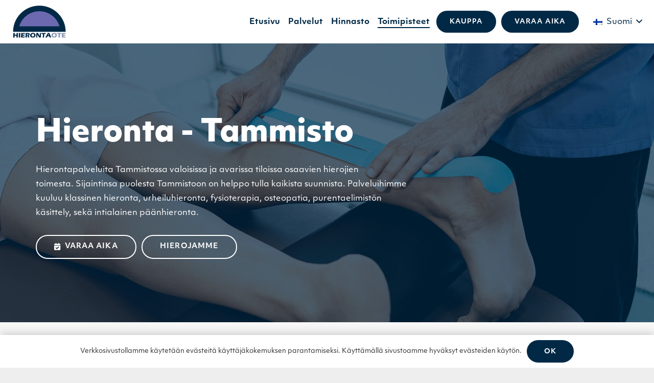

--- FILE ---
content_type: text/html; charset=UTF-8
request_url: https://hierontaote.fi/hieronta/tammisto/
body_size: 20605
content:
<!DOCTYPE HTML>
<html lang="fi">
<head>
	<meta charset="UTF-8">
	<meta name='robots' content='index, follow, max-image-preview:large, max-snippet:-1, max-video-preview:-1' />
<link rel="alternate" hreflang="en" href="https://hierontaote.fi/en/massage/tammisto/" />
<link rel="alternate" hreflang="fi" href="https://hierontaote.fi/hieronta/tammisto/" />
<link rel="alternate" hreflang="x-default" href="https://hierontaote.fi/hieronta/tammisto/" />

<!-- Google Tag Manager for WordPress by gtm4wp.com -->
<script data-cfasync="false" data-pagespeed-no-defer>
	var gtm4wp_datalayer_name = "dataLayer";
	var dataLayer = dataLayer || [];
</script>
<!-- End Google Tag Manager for WordPress by gtm4wp.com -->
	<!-- This site is optimized with the Yoast SEO plugin v26.5 - https://yoast.com/wordpress/plugins/seo/ -->
	<title>Hieronta - Tammisto, Vantaa - Hierontaote</title>
	<meta name="description" content="Hierontaa Vantaan Tammistossa, mm. klassinen hieronta, urheiluhieronta, fysioterapia, akupunktio, osteopatia, purentaelimistön käsittely." />
	<link rel="canonical" href="https://hierontaote.fi/hieronta/tammisto/" />
	<meta property="og:locale" content="fi_FI" />
	<meta property="og:type" content="article" />
	<meta property="og:title" content="Hieronta - Tammisto, Vantaa - Hierontaote" />
	<meta property="og:description" content="Hierontaa Vantaan Tammistossa, mm. klassinen hieronta, urheiluhieronta, fysioterapia, akupunktio, osteopatia, purentaelimistön käsittely." />
	<meta property="og:url" content="https://hierontaote.fi/hieronta/tammisto/" />
	<meta property="og:site_name" content="Hierontaote" />
	<meta property="article:modified_time" content="2026-01-02T09:56:51+00:00" />
	<meta property="og:image" content="https://hierontaote.fi/wp-content/uploads/fysioterapia-vantaa-helsinki.jpg" />
	<meta property="og:image:width" content="1920" />
	<meta property="og:image:height" content="1080" />
	<meta property="og:image:type" content="image/jpeg" />
	<meta name="twitter:card" content="summary_large_image" />
	<meta name="twitter:label1" content="Arvioitu lukuaika" />
	<meta name="twitter:data1" content="8 minuuttia" />
	<script type="application/ld+json" class="yoast-schema-graph">{"@context":"https://schema.org","@graph":[{"@type":"WebPage","@id":"https://hierontaote.fi/hieronta/tammisto/","url":"https://hierontaote.fi/hieronta/tammisto/","name":"Hieronta - Tammisto, Vantaa - Hierontaote","isPartOf":{"@id":"https://hierontaote.fi/#website"},"primaryImageOfPage":{"@id":"https://hierontaote.fi/hieronta/tammisto/#primaryimage"},"image":{"@id":"https://hierontaote.fi/hieronta/tammisto/#primaryimage"},"thumbnailUrl":"https://hierontaote.fi/wp-content/uploads/fysioterapia-vantaa-helsinki.jpg","datePublished":"2022-02-25T11:53:55+00:00","dateModified":"2026-01-02T09:56:51+00:00","description":"Hierontaa Vantaan Tammistossa, mm. klassinen hieronta, urheiluhieronta, fysioterapia, akupunktio, osteopatia, purentaelimistön käsittely.","breadcrumb":{"@id":"https://hierontaote.fi/hieronta/tammisto/#breadcrumb"},"inLanguage":"fi","potentialAction":[{"@type":"ReadAction","target":["https://hierontaote.fi/hieronta/tammisto/"]}]},{"@type":"ImageObject","inLanguage":"fi","@id":"https://hierontaote.fi/hieronta/tammisto/#primaryimage","url":"https://hierontaote.fi/wp-content/uploads/fysioterapia-vantaa-helsinki.jpg","contentUrl":"https://hierontaote.fi/wp-content/uploads/fysioterapia-vantaa-helsinki.jpg","width":1920,"height":1080,"caption":"Fysioterapia: Vantaa, Helsinki"},{"@type":"BreadcrumbList","@id":"https://hierontaote.fi/hieronta/tammisto/#breadcrumb","itemListElement":[{"@type":"ListItem","position":1,"name":"Home","item":"https://hierontaote.fi/"},{"@type":"ListItem","position":2,"name":"Hieronta","item":"https://hierontaote.fi/hieronta/"},{"@type":"ListItem","position":3,"name":"Hieronta &#8211; Tammisto, Vantaa"}]},{"@type":"WebSite","@id":"https://hierontaote.fi/#website","url":"https://hierontaote.fi/","name":"Hierontaote","description":"Hierontapalvelut Vantaa, Helsinki","potentialAction":[{"@type":"SearchAction","target":{"@type":"EntryPoint","urlTemplate":"https://hierontaote.fi/?s={search_term_string}"},"query-input":{"@type":"PropertyValueSpecification","valueRequired":true,"valueName":"search_term_string"}}],"inLanguage":"fi"}]}</script>
	<!-- / Yoast SEO plugin. -->


<link rel="alternate" type="application/rss+xml" title="Hierontaote &raquo; syöte" href="https://hierontaote.fi/feed/" />
<link rel="alternate" type="application/rss+xml" title="Hierontaote &raquo; kommenttien syöte" href="https://hierontaote.fi/comments/feed/" />
<link rel="alternate" title="oEmbed (JSON)" type="application/json+oembed" href="https://hierontaote.fi/wp-json/oembed/1.0/embed?url=https%3A%2F%2Fhierontaote.fi%2Fhieronta%2Ftammisto%2F" />
<link rel="alternate" title="oEmbed (XML)" type="text/xml+oembed" href="https://hierontaote.fi/wp-json/oembed/1.0/embed?url=https%3A%2F%2Fhierontaote.fi%2Fhieronta%2Ftammisto%2F&#038;format=xml" />
<meta name="viewport" content="width=device-width, initial-scale=1">
<meta name="theme-color" content="#f5f5f5">
<meta property="og:locale:alternate" content="en_US">
<style id='wp-img-auto-sizes-contain-inline-css'>
img:is([sizes=auto i],[sizes^="auto," i]){contain-intrinsic-size:3000px 1500px}
/*# sourceURL=wp-img-auto-sizes-contain-inline-css */
</style>
<style id='wp-emoji-styles-inline-css'>

	img.wp-smiley, img.emoji {
		display: inline !important;
		border: none !important;
		box-shadow: none !important;
		height: 1em !important;
		width: 1em !important;
		margin: 0 0.07em !important;
		vertical-align: -0.1em !important;
		background: none !important;
		padding: 0 !important;
	}
/*# sourceURL=wp-emoji-styles-inline-css */
</style>
<link rel='stylesheet' id='contact-form-7-css' href='https://hierontaote.fi/wp-content/plugins/contact-form-7/includes/css/styles.css?ver=6.1.4' media='all' />
<link rel='stylesheet' id='tablepress-default-css' href='https://hierontaote.fi/wp-content/plugins/tablepress/css/build/default.css?ver=3.2.5' media='all' />
<link rel='stylesheet' id='us-style-css' href='https://hierontaote.fi/wp-content/themes/Impreza/css/style.min.css?ver=8.41' media='all' />
<link rel='stylesheet' id='theme-style-css' href='https://hierontaote.fi/wp-content/themes/Impreza-child/style.css?ver=8.41' media='all' />
<script id="wpml-cookie-js-extra">
var wpml_cookies = {"wp-wpml_current_language":{"value":"fi","expires":1,"path":"/"}};
var wpml_cookies = {"wp-wpml_current_language":{"value":"fi","expires":1,"path":"/"}};
//# sourceURL=wpml-cookie-js-extra
</script>
<script src="https://hierontaote.fi/wp-content/plugins/sitepress-multilingual-cms/res/js/cookies/language-cookie.js?ver=486900" id="wpml-cookie-js" defer data-wp-strategy="defer"></script>
<script></script><link rel="https://api.w.org/" href="https://hierontaote.fi/wp-json/" /><link rel="alternate" title="JSON" type="application/json" href="https://hierontaote.fi/wp-json/wp/v2/pages/507" /><link rel="EditURI" type="application/rsd+xml" title="RSD" href="https://hierontaote.fi/xmlrpc.php?rsd" />
<meta name="generator" content="WordPress 6.9" />
<link rel='shortlink' href='https://hierontaote.fi/?p=507' />
<meta name="generator" content="WPML ver:4.8.6 stt:1,18;" />

<!-- Google Tag Manager for WordPress by gtm4wp.com -->
<!-- GTM Container placement set to footer -->
<script data-cfasync="false" data-pagespeed-no-defer>
	var dataLayer_content = {"pagePostType":"page","pagePostType2":"single-page","pagePostAuthor":"admin"};
	dataLayer.push( dataLayer_content );
</script>
<script data-cfasync="false" data-pagespeed-no-defer>
(function(w,d,s,l,i){w[l]=w[l]||[];w[l].push({'gtm.start':
new Date().getTime(),event:'gtm.js'});var f=d.getElementsByTagName(s)[0],
j=d.createElement(s),dl=l!='dataLayer'?'&l='+l:'';j.async=true;j.src=
'//www.googletagmanager.com/gtm.js?id='+i+dl;f.parentNode.insertBefore(j,f);
})(window,document,'script','dataLayer','GTM-WP2R72M4');
</script>
<!-- End Google Tag Manager for WordPress by gtm4wp.com -->		<script id="us_add_no_touch">
			if ( ! /Android|webOS|iPhone|iPad|iPod|BlackBerry|IEMobile|Opera Mini/i.test( navigator.userAgent ) ) {
				document.documentElement.classList.add( "no-touch" );
			}
		</script>
				<script id="us_color_scheme_switch_class">
			if ( document.cookie.includes( "us_color_scheme_switch_is_on=true" ) ) {
				document.documentElement.classList.add( "us-color-scheme-on" );
			}
		</script>
		<meta name="generator" content="Powered by WPBakery Page Builder - drag and drop page builder for WordPress."/>
<link rel="icon" href="https://hierontaote.fi/wp-content/uploads/fav-hierontaote-150x150.png" sizes="32x32" />
<link rel="icon" href="https://hierontaote.fi/wp-content/uploads/fav-hierontaote-300x300.png" sizes="192x192" />
<link rel="apple-touch-icon" href="https://hierontaote.fi/wp-content/uploads/fav-hierontaote-300x300.png" />
<meta name="msapplication-TileImage" content="https://hierontaote.fi/wp-content/uploads/fav-hierontaote-300x300.png" />
<noscript><style> .wpb_animate_when_almost_visible { opacity: 1; }</style></noscript>		<style id="us-icon-fonts">@font-face{font-display:swap;font-style:normal;font-family:"fontawesome";font-weight:900;src:url("https://hierontaote.fi/wp-content/themes/Impreza/fonts/fa-solid-900.woff2?ver=8.41") format("woff2")}.fas{font-family:"fontawesome";font-weight:900}@font-face{font-display:swap;font-style:normal;font-family:"fontawesome";font-weight:400;src:url("https://hierontaote.fi/wp-content/themes/Impreza/fonts/fa-regular-400.woff2?ver=8.41") format("woff2")}.far{font-family:"fontawesome";font-weight:400}@font-face{font-display:swap;font-style:normal;font-family:"fontawesome";font-weight:300;src:url("https://hierontaote.fi/wp-content/themes/Impreza/fonts/fa-light-300.woff2?ver=8.41") format("woff2")}.fal{font-family:"fontawesome";font-weight:300}@font-face{font-display:swap;font-style:normal;font-family:"Font Awesome 5 Duotone";font-weight:900;src:url("https://hierontaote.fi/wp-content/themes/Impreza/fonts/fa-duotone-900.woff2?ver=8.41") format("woff2")}.fad{font-family:"Font Awesome 5 Duotone";font-weight:900}.fad{position:relative}.fad:before{position:absolute}.fad:after{opacity:0.4}@font-face{font-display:swap;font-style:normal;font-family:"Font Awesome 5 Brands";font-weight:400;src:url("https://hierontaote.fi/wp-content/themes/Impreza/fonts/fa-brands-400.woff2?ver=8.41") format("woff2")}.fab{font-family:"Font Awesome 5 Brands";font-weight:400}@font-face{font-display:block;font-style:normal;font-family:"Material Icons";font-weight:400;src:url("https://hierontaote.fi/wp-content/themes/Impreza/fonts/material-icons.woff2?ver=8.41") format("woff2")}.material-icons{font-family:"Material Icons";font-weight:400}</style>
				<style id="us-theme-options-css">:root{--color-header-middle-bg:#fff;--color-header-middle-bg-grad:#fff;--color-header-middle-text:#012946;--color-header-middle-text-hover:#6c69b0;--color-header-transparent-bg:transparent;--color-header-transparent-bg-grad:transparent;--color-header-transparent-text:#fff;--color-header-transparent-text-hover:#fff;--color-chrome-toolbar:#f5f5f5;--color-header-top-bg:#f5f5f5;--color-header-top-bg-grad:#f5f5f5;--color-header-top-text:#012946;--color-header-top-text-hover:#6c69b0;--color-header-top-transparent-bg:rgba(0,0,0,0.2);--color-header-top-transparent-bg-grad:rgba(0,0,0,0.2);--color-header-top-transparent-text:rgba(255,255,255,0.66);--color-header-top-transparent-text-hover:#fff;--color-content-bg:#fff;--color-content-bg-grad:#fff;--color-content-bg-alt:#f7f7f7;--color-content-bg-alt-grad:#f7f7f7;--color-content-border:#e8e8e8;--color-content-heading:#012946;--color-content-heading-grad:#012946;--color-content-text:#333;--color-content-link:#6c69b0;--color-content-link-hover:#012946;--color-content-primary:#012946;--color-content-primary-grad:#012946;--color-content-secondary:#6c69b0;--color-content-secondary-grad:#6c69b0;--color-content-faded:#999;--color-content-overlay:rgba(0,0,0,0.75);--color-content-overlay-grad:rgba(0,0,0,0.75);--color-alt-content-bg:#f7f7f7;--color-alt-content-bg-grad:#f7f7f7;--color-alt-content-bg-alt:#fff;--color-alt-content-bg-alt-grad:#fff;--color-alt-content-border:#ddd;--color-alt-content-heading:#012946;--color-alt-content-heading-grad:#012946;--color-alt-content-text:#333;--color-alt-content-link:#6c69b0;--color-alt-content-link-hover:#012946;--color-alt-content-primary:#012946;--color-alt-content-primary-grad:#012946;--color-alt-content-secondary:#6c69b0;--color-alt-content-secondary-grad:#6c69b0;--color-alt-content-faded:#999;--color-alt-content-overlay:#e95095;--color-alt-content-overlay-grad:linear-gradient(135deg,#e95095,rgba(233,80,149,0.75));--color-footer-bg:#f7f7f7;--color-footer-bg-grad:#f7f7f7;--color-footer-bg-alt:#ffffff;--color-footer-bg-alt-grad:#ffffff;--color-footer-border:#e8e8e8;--color-footer-heading:#333333;--color-footer-heading-grad:#333333;--color-footer-text:#333333;--color-footer-link:#333333;--color-footer-link-hover:#6c69b0;--color-subfooter-bg:#1a1a1a;--color-subfooter-bg-grad:#1a1a1a;--color-subfooter-bg-alt:#222;--color-subfooter-bg-alt-grad:#222;--color-subfooter-border:#282828;--color-subfooter-text:#999;--color-subfooter-link:#ccc;--color-subfooter-link-hover:#fff;--color-content-primary-faded:rgba(1,41,70,0.15);--box-shadow:0 5px 15px rgba(0,0,0,.15);--box-shadow-up:0 -5px 15px rgba(0,0,0,.15);--site-canvas-width:1300px;--site-content-width:1140px;--text-block-margin-bottom:0rem;--focus-outline-width:2px}.not_underline_links a{text-decoration:none!important}a{text-decoration:none;text-underline-offset:.2em}.no-touch a:hover{text-decoration:underline;text-decoration-thickness:1px;text-decoration-style:solid;text-decoration-skip-ink:auto;text-underline-offset:.2em}:root{--font-family:Spartan;--font-size:16px;--line-height:28px;--font-weight:400;--bold-font-weight:700;--h1-font-family:Spartan;--h1-font-size:60px;--h1-line-height:1.1;--h1-font-weight:800;--h1-bold-font-weight:700;--h1-text-transform:none;--h1-font-style:normal;--h1-letter-spacing:0;--h1-margin-bottom:1.5rem;--h2-font-family:var(--h1-font-family);--h2-font-size:30px;--h2-line-height:1.35;--h2-font-weight:700;--h2-bold-font-weight:var(--h1-bold-font-weight);--h2-text-transform:var(--h1-text-transform);--h2-font-style:var(--h1-font-style);--h2-letter-spacing:-0.01em;--h2-margin-bottom:1.5rem;--h3-font-family:var(--h1-font-family);--h3-font-size:28px;--h3-line-height:1.35;--h3-font-weight:700;--h3-bold-font-weight:var(--h1-bold-font-weight);--h3-text-transform:var(--h1-text-transform);--h3-font-style:var(--h1-font-style);--h3-letter-spacing:0em;--h3-margin-bottom:1.5rem;--h4-font-family:var(--h1-font-family);--h4-font-size:20px;--h4-line-height:1.2;--h4-font-weight:900;--h4-bold-font-weight:var(--h1-bold-font-weight);--h4-text-transform:var(--h1-text-transform);--h4-font-style:var(--h1-font-style);--h4-letter-spacing:-0.01em;--h4-margin-bottom:1rem;--h5-font-family:var(--h1-font-family);--h5-font-size:15px;--h5-line-height:1.2;--h5-font-weight:var(--h1-font-weight);--h5-bold-font-weight:var(--h1-bold-font-weight);--h5-text-transform:uppercase;--h5-font-style:var(--h1-font-style);--h5-letter-spacing:0;--h5-margin-bottom:1.5rem;--h6-font-family:var(--h1-font-family);--h6-font-size:20px;--h6-line-height:1.2;--h6-font-weight:600;--h6-bold-font-weight:var(--h1-bold-font-weight);--h6-text-transform:var(--h1-text-transform);--h6-font-style:var(--h1-font-style);--h6-letter-spacing:0em;--h6-margin-bottom:1.5rem}@media (max-width:600px){:root{--font-size:15px;--h1-font-size:45px;--h2-font-size:25px;--h3-font-size:23px;--h4-font-size:19px}}h1{font-family:var(--h1-font-family,inherit);font-weight:var(--h1-font-weight,inherit);font-size:var(--h1-font-size,inherit);font-style:var(--h1-font-style,inherit);line-height:var(--h1-line-height,1.4);letter-spacing:var(--h1-letter-spacing,inherit);text-transform:var(--h1-text-transform,inherit);margin-bottom:var(--h1-margin-bottom,1.5rem)}h1>strong{font-weight:var(--h1-bold-font-weight,bold)}h2{font-family:var(--h2-font-family,inherit);font-weight:var(--h2-font-weight,inherit);font-size:var(--h2-font-size,inherit);font-style:var(--h2-font-style,inherit);line-height:var(--h2-line-height,1.4);letter-spacing:var(--h2-letter-spacing,inherit);text-transform:var(--h2-text-transform,inherit);margin-bottom:var(--h2-margin-bottom,1.5rem)}h2>strong{font-weight:var(--h2-bold-font-weight,bold)}h3{font-family:var(--h3-font-family,inherit);font-weight:var(--h3-font-weight,inherit);font-size:var(--h3-font-size,inherit);font-style:var(--h3-font-style,inherit);line-height:var(--h3-line-height,1.4);letter-spacing:var(--h3-letter-spacing,inherit);text-transform:var(--h3-text-transform,inherit);margin-bottom:var(--h3-margin-bottom,1.5rem)}h3>strong{font-weight:var(--h3-bold-font-weight,bold)}h4{font-family:var(--h4-font-family,inherit);font-weight:var(--h4-font-weight,inherit);font-size:var(--h4-font-size,inherit);font-style:var(--h4-font-style,inherit);line-height:var(--h4-line-height,1.4);letter-spacing:var(--h4-letter-spacing,inherit);text-transform:var(--h4-text-transform,inherit);margin-bottom:var(--h4-margin-bottom,1.5rem)}h4>strong{font-weight:var(--h4-bold-font-weight,bold)}h5{font-family:var(--h5-font-family,inherit);font-weight:var(--h5-font-weight,inherit);font-size:var(--h5-font-size,inherit);font-style:var(--h5-font-style,inherit);line-height:var(--h5-line-height,1.4);letter-spacing:var(--h5-letter-spacing,inherit);text-transform:var(--h5-text-transform,inherit);margin-bottom:var(--h5-margin-bottom,1.5rem)}h5>strong{font-weight:var(--h5-bold-font-weight,bold)}h6{font-family:var(--h6-font-family,inherit);font-weight:var(--h6-font-weight,inherit);font-size:var(--h6-font-size,inherit);font-style:var(--h6-font-style,inherit);line-height:var(--h6-line-height,1.4);letter-spacing:var(--h6-letter-spacing,inherit);text-transform:var(--h6-text-transform,inherit);margin-bottom:var(--h6-margin-bottom,1.5rem)}h6>strong{font-weight:var(--h6-bold-font-weight,bold)}body{background:#eee}@media (max-width:1220px){.l-main .aligncenter{max-width:calc(100vw - 5rem)}}@media (min-width:1281px){body.usb_preview .hide_on_default{opacity:0.25!important}.vc_hidden-lg,body:not(.usb_preview) .hide_on_default{display:none!important}.default_align_left{text-align:left;justify-content:flex-start}.default_align_right{text-align:right;justify-content:flex-end}.default_align_center{text-align:center;justify-content:center}.w-hwrapper.default_align_center>*{margin-left:calc( var(--hwrapper-gap,1.2rem) / 2 );margin-right:calc( var(--hwrapper-gap,1.2rem) / 2 )}.default_align_justify{justify-content:space-between}.w-hwrapper>.default_align_justify,.default_align_justify>.w-btn{width:100%}*:not(.w-hwrapper:not(.wrap))>.w-btn-wrapper:not([class*="default_align_none"]):not(.align_none){display:block;margin-inline-end:0}}@media (min-width:1025px) and (max-width:1280px){body.usb_preview .hide_on_laptops{opacity:0.25!important}.vc_hidden-md,body:not(.usb_preview) .hide_on_laptops{display:none!important}.laptops_align_left{text-align:left;justify-content:flex-start}.laptops_align_right{text-align:right;justify-content:flex-end}.laptops_align_center{text-align:center;justify-content:center}.w-hwrapper.laptops_align_center>*{margin-left:calc( var(--hwrapper-gap,1.2rem) / 2 );margin-right:calc( var(--hwrapper-gap,1.2rem) / 2 )}.laptops_align_justify{justify-content:space-between}.w-hwrapper>.laptops_align_justify,.laptops_align_justify>.w-btn{width:100%}*:not(.w-hwrapper:not(.wrap))>.w-btn-wrapper:not([class*="laptops_align_none"]):not(.align_none){display:block;margin-inline-end:0}.g-cols.via_grid[style*="--laptops-columns-gap"]{gap:var(--laptops-columns-gap,3rem)}}@media (min-width:601px) and (max-width:1024px){body.usb_preview .hide_on_tablets{opacity:0.25!important}.vc_hidden-sm,body:not(.usb_preview) .hide_on_tablets{display:none!important}.tablets_align_left{text-align:left;justify-content:flex-start}.tablets_align_right{text-align:right;justify-content:flex-end}.tablets_align_center{text-align:center;justify-content:center}.w-hwrapper.tablets_align_center>*{margin-left:calc( var(--hwrapper-gap,1.2rem) / 2 );margin-right:calc( var(--hwrapper-gap,1.2rem) / 2 )}.tablets_align_justify{justify-content:space-between}.w-hwrapper>.tablets_align_justify,.tablets_align_justify>.w-btn{width:100%}*:not(.w-hwrapper:not(.wrap))>.w-btn-wrapper:not([class*="tablets_align_none"]):not(.align_none){display:block;margin-inline-end:0}.g-cols.via_grid[style*="--tablets-columns-gap"]{gap:var(--tablets-columns-gap,3rem)}}@media (max-width:600px){body.usb_preview .hide_on_mobiles{opacity:0.25!important}.vc_hidden-xs,body:not(.usb_preview) .hide_on_mobiles{display:none!important}.mobiles_align_left{text-align:left;justify-content:flex-start}.mobiles_align_right{text-align:right;justify-content:flex-end}.mobiles_align_center{text-align:center;justify-content:center}.w-hwrapper.mobiles_align_center>*{margin-left:calc( var(--hwrapper-gap,1.2rem) / 2 );margin-right:calc( var(--hwrapper-gap,1.2rem) / 2 )}.mobiles_align_justify{justify-content:space-between}.w-hwrapper>.mobiles_align_justify,.mobiles_align_justify>.w-btn{width:100%}.w-hwrapper.stack_on_mobiles{display:block}.w-hwrapper.stack_on_mobiles>:not(script){display:block;margin:0 0 var(--hwrapper-gap,1.2rem)}.w-hwrapper.stack_on_mobiles>:last-child{margin-bottom:0}*:not(.w-hwrapper:not(.wrap))>.w-btn-wrapper:not([class*="mobiles_align_none"]):not(.align_none){display:block;margin-inline-end:0}.g-cols.via_grid[style*="--mobiles-columns-gap"]{gap:var(--mobiles-columns-gap,1.5rem)}}@media (max-width:600px){.g-cols.type_default>div[class*="vc_col-xs-"]{margin-top:1rem;margin-bottom:1rem}.g-cols>div:not([class*="vc_col-xs-"]){width:100%;margin:0 0 1.5rem}.g-cols.reversed>div:last-of-type{order:-1}.g-cols.type_boxes>div,.g-cols.reversed>div:first-child,.g-cols:not(.reversed)>div:last-child,.g-cols>div.has_bg_color{margin-bottom:0}.vc_col-xs-1{width:8.3333%}.vc_col-xs-2{width:16.6666%}.vc_col-xs-1\/5{width:20%}.vc_col-xs-3{width:25%}.vc_col-xs-4{width:33.3333%}.vc_col-xs-2\/5{width:40%}.vc_col-xs-5{width:41.6666%}.vc_col-xs-6{width:50%}.vc_col-xs-7{width:58.3333%}.vc_col-xs-3\/5{width:60%}.vc_col-xs-8{width:66.6666%}.vc_col-xs-9{width:75%}.vc_col-xs-4\/5{width:80%}.vc_col-xs-10{width:83.3333%}.vc_col-xs-11{width:91.6666%}.vc_col-xs-12{width:100%}.vc_col-xs-offset-0{margin-left:0}.vc_col-xs-offset-1{margin-left:8.3333%}.vc_col-xs-offset-2{margin-left:16.6666%}.vc_col-xs-offset-1\/5{margin-left:20%}.vc_col-xs-offset-3{margin-left:25%}.vc_col-xs-offset-4{margin-left:33.3333%}.vc_col-xs-offset-2\/5{margin-left:40%}.vc_col-xs-offset-5{margin-left:41.6666%}.vc_col-xs-offset-6{margin-left:50%}.vc_col-xs-offset-7{margin-left:58.3333%}.vc_col-xs-offset-3\/5{margin-left:60%}.vc_col-xs-offset-8{margin-left:66.6666%}.vc_col-xs-offset-9{margin-left:75%}.vc_col-xs-offset-4\/5{margin-left:80%}.vc_col-xs-offset-10{margin-left:83.3333%}.vc_col-xs-offset-11{margin-left:91.6666%}.vc_col-xs-offset-12{margin-left:100%}}@media (min-width:601px){.vc_col-sm-1{width:8.3333%}.vc_col-sm-2{width:16.6666%}.vc_col-sm-1\/5{width:20%}.vc_col-sm-3{width:25%}.vc_col-sm-4{width:33.3333%}.vc_col-sm-2\/5{width:40%}.vc_col-sm-5{width:41.6666%}.vc_col-sm-6{width:50%}.vc_col-sm-7{width:58.3333%}.vc_col-sm-3\/5{width:60%}.vc_col-sm-8{width:66.6666%}.vc_col-sm-9{width:75%}.vc_col-sm-4\/5{width:80%}.vc_col-sm-10{width:83.3333%}.vc_col-sm-11{width:91.6666%}.vc_col-sm-12{width:100%}.vc_col-sm-offset-0{margin-left:0}.vc_col-sm-offset-1{margin-left:8.3333%}.vc_col-sm-offset-2{margin-left:16.6666%}.vc_col-sm-offset-1\/5{margin-left:20%}.vc_col-sm-offset-3{margin-left:25%}.vc_col-sm-offset-4{margin-left:33.3333%}.vc_col-sm-offset-2\/5{margin-left:40%}.vc_col-sm-offset-5{margin-left:41.6666%}.vc_col-sm-offset-6{margin-left:50%}.vc_col-sm-offset-7{margin-left:58.3333%}.vc_col-sm-offset-3\/5{margin-left:60%}.vc_col-sm-offset-8{margin-left:66.6666%}.vc_col-sm-offset-9{margin-left:75%}.vc_col-sm-offset-4\/5{margin-left:80%}.vc_col-sm-offset-10{margin-left:83.3333%}.vc_col-sm-offset-11{margin-left:91.6666%}.vc_col-sm-offset-12{margin-left:100%}}@media (min-width:1025px){.vc_col-md-1{width:8.3333%}.vc_col-md-2{width:16.6666%}.vc_col-md-1\/5{width:20%}.vc_col-md-3{width:25%}.vc_col-md-4{width:33.3333%}.vc_col-md-2\/5{width:40%}.vc_col-md-5{width:41.6666%}.vc_col-md-6{width:50%}.vc_col-md-7{width:58.3333%}.vc_col-md-3\/5{width:60%}.vc_col-md-8{width:66.6666%}.vc_col-md-9{width:75%}.vc_col-md-4\/5{width:80%}.vc_col-md-10{width:83.3333%}.vc_col-md-11{width:91.6666%}.vc_col-md-12{width:100%}.vc_col-md-offset-0{margin-left:0}.vc_col-md-offset-1{margin-left:8.3333%}.vc_col-md-offset-2{margin-left:16.6666%}.vc_col-md-offset-1\/5{margin-left:20%}.vc_col-md-offset-3{margin-left:25%}.vc_col-md-offset-4{margin-left:33.3333%}.vc_col-md-offset-2\/5{margin-left:40%}.vc_col-md-offset-5{margin-left:41.6666%}.vc_col-md-offset-6{margin-left:50%}.vc_col-md-offset-7{margin-left:58.3333%}.vc_col-md-offset-3\/5{margin-left:60%}.vc_col-md-offset-8{margin-left:66.6666%}.vc_col-md-offset-9{margin-left:75%}.vc_col-md-offset-4\/5{margin-left:80%}.vc_col-md-offset-10{margin-left:83.3333%}.vc_col-md-offset-11{margin-left:91.6666%}.vc_col-md-offset-12{margin-left:100%}}@media (min-width:1281px){.vc_col-lg-1{width:8.3333%}.vc_col-lg-2{width:16.6666%}.vc_col-lg-1\/5{width:20%}.vc_col-lg-3{width:25%}.vc_col-lg-4{width:33.3333%}.vc_col-lg-2\/5{width:40%}.vc_col-lg-5{width:41.6666%}.vc_col-lg-6{width:50%}.vc_col-lg-7{width:58.3333%}.vc_col-lg-3\/5{width:60%}.vc_col-lg-8{width:66.6666%}.vc_col-lg-9{width:75%}.vc_col-lg-4\/5{width:80%}.vc_col-lg-10{width:83.3333%}.vc_col-lg-11{width:91.6666%}.vc_col-lg-12{width:100%}.vc_col-lg-offset-0{margin-left:0}.vc_col-lg-offset-1{margin-left:8.3333%}.vc_col-lg-offset-2{margin-left:16.6666%}.vc_col-lg-offset-1\/5{margin-left:20%}.vc_col-lg-offset-3{margin-left:25%}.vc_col-lg-offset-4{margin-left:33.3333%}.vc_col-lg-offset-2\/5{margin-left:40%}.vc_col-lg-offset-5{margin-left:41.6666%}.vc_col-lg-offset-6{margin-left:50%}.vc_col-lg-offset-7{margin-left:58.3333%}.vc_col-lg-offset-3\/5{margin-left:60%}.vc_col-lg-offset-8{margin-left:66.6666%}.vc_col-lg-offset-9{margin-left:75%}.vc_col-lg-offset-4\/5{margin-left:80%}.vc_col-lg-offset-10{margin-left:83.3333%}.vc_col-lg-offset-11{margin-left:91.6666%}.vc_col-lg-offset-12{margin-left:100%}}@media (min-width:601px) and (max-width:1024px){.g-cols.via_flex.type_default>div[class*="vc_col-md-"],.g-cols.via_flex.type_default>div[class*="vc_col-lg-"]{margin-top:1rem;margin-bottom:1rem}}@media (min-width:1025px) and (max-width:1280px){.g-cols.via_flex.type_default>div[class*="vc_col-lg-"]{margin-top:1rem;margin-bottom:1rem}}div[class|="vc_col"].stretched{container-type:inline-size}@container (width >= calc(100cqw - 2rem)) and (min-width:calc(768px - 2rem)){.g-cols.via_flex.type_default>div[class|="vc_col"].stretched>.vc_column-inner{margin:-1rem}}@media (max-width:767px){.l-canvas{overflow:hidden}.g-cols.stacking_default.reversed>div:last-of-type{order:-1}.g-cols.stacking_default.via_flex>div:not([class*="vc_col-xs"]){width:100%;margin:0 0 1.5rem}.g-cols.stacking_default.via_grid.mobiles-cols_1{grid-template-columns:100%}.g-cols.stacking_default.via_flex.type_boxes>div,.g-cols.stacking_default.via_flex.reversed>div:first-child,.g-cols.stacking_default.via_flex:not(.reversed)>div:last-child,.g-cols.stacking_default.via_flex>div.has_bg_color{margin-bottom:0}.g-cols.stacking_default.via_flex.type_default>.wpb_column.stretched{margin-left:-1rem;margin-right:-1rem}.g-cols.stacking_default.via_grid.mobiles-cols_1>.wpb_column.stretched,.g-cols.stacking_default.via_flex.type_boxes>.wpb_column.stretched{margin-left:var(--margin-inline-stretch);margin-right:var(--margin-inline-stretch)}.vc_column-inner.type_sticky>.wpb_wrapper,.vc_column_container.type_sticky>.vc_column-inner{top:0!important}}@media (min-width:768px){body:not(.rtl) .l-section.for_sidebar.at_left>div>.l-sidebar,.rtl .l-section.for_sidebar.at_right>div>.l-sidebar{order:-1}.vc_column_container.type_sticky>.vc_column-inner,.vc_column-inner.type_sticky>.wpb_wrapper{position:-webkit-sticky;position:sticky}.l-section.type_sticky{position:-webkit-sticky;position:sticky;top:0;z-index:21;transition:top 0.3s cubic-bezier(.78,.13,.15,.86) 0.1s}.header_hor .l-header.post_fixed.sticky_auto_hide{z-index:22}.admin-bar .l-section.type_sticky{top:32px}.l-section.type_sticky>.l-section-h{transition:padding-top 0.3s}.header_hor .l-header.pos_fixed:not(.down)~.l-main .l-section.type_sticky:not(:first-of-type){top:var(--header-sticky-height)}.admin-bar.header_hor .l-header.pos_fixed:not(.down)~.l-main .l-section.type_sticky:not(:first-of-type){top:calc( var(--header-sticky-height) + 32px )}.header_hor .l-header.pos_fixed.sticky:not(.down)~.l-main .l-section.type_sticky:first-of-type>.l-section-h{padding-top:var(--header-sticky-height)}.header_hor.headerinpos_bottom .l-header.pos_fixed.sticky:not(.down)~.l-main .l-section.type_sticky:first-of-type>.l-section-h{padding-bottom:var(--header-sticky-height)!important}}@media (max-width:600px){.w-form-row.for_submit[style*=btn-size-mobiles] .w-btn{font-size:var(--btn-size-mobiles)!important}}:focus-visible,input[type=checkbox]:focus-visible + i,input[type=checkbox]:focus-visible~.w-color-switch-box,.w-nav-arrow:focus-visible::before,.woocommerce-mini-cart-item:has(:focus-visible),.w-filter-item-value.w-btn:has(:focus-visible){outline-width:var(--focus-outline-width,2px );outline-style:solid;outline-offset:2px;outline-color:var(--color-content-primary)}.w-header-show{background:rgba(0,0,0,0.3)}.no-touch .w-header-show:hover{background:var(--color-content-primary-grad)}button[type=submit]:not(.w-btn),input[type=submit]:not(.w-btn),.us-nav-style_1>*,.navstyle_1>.owl-nav button,.us-btn-style_1{font-family:var(--font-family);font-style:normal;text-transform:uppercase;font-size:14px;line-height:1.2!important;font-weight:700;letter-spacing:0.08em;padding:1.1em 2.6em;transition-duration:.3s;border-radius:2.5em;transition-timing-function:ease;--btn-height:calc(1.2em + 2 * 1.1em);background:var(--color-content-primary);border-color:transparent;border-image:none;color:#ffffff!important;box-shadow:0 0em 0em 0 rgba(0,0,0,0.2)}button[type=submit]:not(.w-btn):before,input[type=submit]:not(.w-btn),.us-nav-style_1>*:before,.navstyle_1>.owl-nav button:before,.us-btn-style_1:before{border-width:2px}.no-touch button[type=submit]:not(.w-btn):hover,.no-touch input[type=submit]:not(.w-btn):hover,.w-filter-item-value.us-btn-style_1:has(input:checked),.us-nav-style_1>span.current,.no-touch .us-nav-style_1>a:hover,.no-touch .navstyle_1>.owl-nav button:hover,.no-touch .us-btn-style_1:hover{background:var(--color-content-secondary);border-color:transparent;border-image:none;color:#ffffff!important;box-shadow:0 0em 0em 0 rgba(0,0,0,0.2)}.us-nav-style_4>*,.navstyle_4>.owl-nav button,.us-btn-style_4{font-family:var(--font-family);font-style:normal;text-transform:uppercase;font-size:13px;line-height:1.20!important;font-weight:700;letter-spacing:0.08em;padding:1.1em 2em;transition-duration:.3s;border-radius:2.5em;transition-timing-function:ease;--btn-height:calc(1.20em + 2 * 1.1em);background:var(--color-content-primary);border-color:transparent;border-image:none;color:#ffffff!important;box-shadow:0 0em 0em 0 rgba(0,0,0,0.2)}.us-nav-style_4>*:before,.navstyle_4>.owl-nav button:before,.us-btn-style_4:before{border-width:2px}.w-filter-item-value.us-btn-style_4:has(input:checked),.us-nav-style_4>span.current,.no-touch .us-nav-style_4>a:hover,.no-touch .navstyle_4>.owl-nav button:hover,.no-touch .us-btn-style_4:hover{background:var(--color-content-secondary);border-color:transparent;border-image:none;color:#ffffff!important;box-shadow:0 0em 0em 0 rgba(0,0,0,0.2)}.us-nav-style_3>*,.navstyle_3>.owl-nav button,.us-btn-style_3{font-family:var(--font-family);font-style:normal;text-transform:uppercase;font-size:11px;line-height:1.20!important;font-weight:700;letter-spacing:0.08em;padding:1.1em 1.8em;transition-duration:.3s;border-radius:2.5em;transition-timing-function:ease;--btn-height:calc(1.20em + 2 * 1.1em);background:#ffffff;border-color:transparent;border-image:none;color:var(--color-content-primary)!important;box-shadow:0 0.1em 0.2em 0 rgba(0,0,0,0.2)}.us-nav-style_3>*:before,.navstyle_3>.owl-nav button:before,.us-btn-style_3:before{border-width:2px}.w-filter-item-value.us-btn-style_3:has(input:checked),.us-nav-style_3>span.current,.no-touch .us-nav-style_3>a:hover,.no-touch .navstyle_3>.owl-nav button:hover,.no-touch .us-btn-style_3:hover{background:var(--color-content-primary);border-color:transparent;border-image:none;color:#ffffff!important;box-shadow:0 0.1em 0.2em 0 rgba(0,0,0,0.2)}.us-nav-style_2>*,.navstyle_2>.owl-nav button,.us-btn-style_2{font-family:var(--font-family);font-style:normal;text-transform:uppercase;font-size:14px;line-height:1.20!important;font-weight:700;letter-spacing:0.08em;padding:1.1em 2.6em;transition-duration:.3s;border-radius:2.5em;transition-timing-function:ease;--btn-height:calc(1.20em + 2 * 1.1em);background:transparent;border-color:#ffffff;border-image:none;color:#ffffff!important;box-shadow:0 0em 0em 0 rgba(0,0,0,0.2)}.us-nav-style_2>*:before,.navstyle_2>.owl-nav button:before,.us-btn-style_2:before{border-width:2px}.w-filter-item-value.us-btn-style_2:has(input:checked),.us-nav-style_2>span.current,.no-touch .us-nav-style_2>a:hover,.no-touch .navstyle_2>.owl-nav button:hover,.no-touch .us-btn-style_2:hover{background:#ffffff;border-color:#ffffff;border-image:none;color:var(--color-content-primary)!important;box-shadow:0 0em 0em 0 rgba(0,0,0,0.2)}:root{--inputs-font-family:inherit;--inputs-font-size:1rem;--inputs-font-weight:400;--inputs-letter-spacing:0em;--inputs-text-transform:none;--inputs-height:2.8rem;--inputs-padding:0.8rem;--inputs-checkbox-size:1.5em;--inputs-border-width:0px;--inputs-border-radius:0.3rem;--inputs-background:#f5f5f5;--inputs-border-color:#e8e8e8;--inputs-text-color:#333;--inputs-box-shadow:0px 1px 0px 0px rgba(0,0,0,0.08) inset;--inputs-focus-background:#f5f5f5;--inputs-focus-border-color:#e8e8e8;--inputs-focus-text-color:#333;--inputs-focus-box-shadow:0px 0px 0px 2px #e95095}.leaflet-default-icon-path{background-image:url(http://hierontaote.fi/wp-content/themes/Impreza/common/css/vendor/images/marker-icon.png)}</style>
				<style id="us-current-header-css"> .l-subheader.at_middle,.l-subheader.at_middle .w-dropdown-list,.l-subheader.at_middle .type_mobile .w-nav-list.level_1{background:var(--color-header-middle-bg);color:var(--color-header-middle-text)}.no-touch .l-subheader.at_middle a:hover,.no-touch .l-header.bg_transparent .l-subheader.at_middle .w-dropdown.opened a:hover{color:var(--color-header-middle-text-hover)}.l-header.bg_transparent:not(.sticky) .l-subheader.at_middle{background:var(--color-header-transparent-bg);color:var(--color-header-transparent-text)}.no-touch .l-header.bg_transparent:not(.sticky) .at_middle .w-cart-link:hover,.no-touch .l-header.bg_transparent:not(.sticky) .at_middle .w-text a:hover,.no-touch .l-header.bg_transparent:not(.sticky) .at_middle .w-html a:hover,.no-touch .l-header.bg_transparent:not(.sticky) .at_middle .w-nav>a:hover,.no-touch .l-header.bg_transparent:not(.sticky) .at_middle .w-menu a:hover,.no-touch .l-header.bg_transparent:not(.sticky) .at_middle .w-search>a:hover,.no-touch .l-header.bg_transparent:not(.sticky) .at_middle .w-socials.shape_none.color_text a:hover,.no-touch .l-header.bg_transparent:not(.sticky) .at_middle .w-socials.shape_none.color_link a:hover,.no-touch .l-header.bg_transparent:not(.sticky) .at_middle .w-dropdown a:hover,.no-touch .l-header.bg_transparent:not(.sticky) .at_middle .type_desktop .menu-item.level_1.opened>a,.no-touch .l-header.bg_transparent:not(.sticky) .at_middle .type_desktop .menu-item.level_1:hover>a{color:var(--color-header-transparent-text-hover)}.header_ver .l-header{background:var(--color-header-middle-bg);color:var(--color-header-middle-text)}@media (min-width:901px){.hidden_for_default{display:none!important}.l-subheader.at_top{display:none}.l-subheader.at_bottom{display:none}.l-header{position:relative;z-index:111}.l-subheader{margin:0 auto}.l-subheader.width_full{padding-left:1.5rem;padding-right:1.5rem}.l-subheader-h{display:flex;align-items:center;position:relative;margin:0 auto;max-width:var(--site-content-width,1200px);height:inherit}.w-header-show{display:none}.l-header.pos_fixed{position:fixed;left:var(--site-outline-width,0);right:var(--site-outline-width,0)}.l-header.pos_fixed:not(.notransition) .l-subheader{transition-property:transform,background,box-shadow,line-height,height,visibility;transition-duration:.3s;transition-timing-function:cubic-bezier(.78,.13,.15,.86)}.headerinpos_bottom.sticky_first_section .l-header.pos_fixed{position:fixed!important}.header_hor .l-header.sticky_auto_hide{transition:margin .3s cubic-bezier(.78,.13,.15,.86) .1s}.header_hor .l-header.sticky_auto_hide.down{margin-top:calc(-1.1 * var(--header-sticky-height,0px) )}.l-header.bg_transparent:not(.sticky) .l-subheader{box-shadow:none!important;background:none}.l-header.bg_transparent~.l-main .l-section.width_full.height_auto:first-of-type>.l-section-h{padding-top:0!important;padding-bottom:0!important}.l-header.pos_static.bg_transparent{position:absolute;left:var(--site-outline-width,0);right:var(--site-outline-width,0)}.l-subheader.width_full .l-subheader-h{max-width:none!important}.l-header.shadow_thin .l-subheader.at_middle,.l-header.shadow_thin .l-subheader.at_bottom{box-shadow:0 1px 0 rgba(0,0,0,0.08)}.l-header.shadow_wide .l-subheader.at_middle,.l-header.shadow_wide .l-subheader.at_bottom{box-shadow:0 3px 5px -1px rgba(0,0,0,0.1),0 2px 1px -1px rgba(0,0,0,0.05)}.header_hor .l-subheader-cell>.w-cart{margin-left:0;margin-right:0}:root{--header-height:85px;--header-sticky-height:85px}.l-header:before{content:'85'}.l-header.sticky:before{content:'85'}.l-subheader.at_top{line-height:40px;height:40px;overflow:visible;visibility:visible}.l-header.sticky .l-subheader.at_top{line-height:40px;height:40px;overflow:visible;visibility:visible}.l-subheader.at_middle{line-height:85px;height:85px;overflow:visible;visibility:visible}.l-header.sticky .l-subheader.at_middle{line-height:85px;height:85px;overflow:visible;visibility:visible}.l-subheader.at_bottom{line-height:35px;height:35px;overflow:visible;visibility:visible}.l-header.sticky .l-subheader.at_bottom{line-height:35px;height:35px;overflow:visible;visibility:visible}.headerinpos_above .l-header.pos_fixed{overflow:hidden;transition:transform 0.3s;transform:translate3d(0,-100%,0)}.headerinpos_above .l-header.pos_fixed.sticky{overflow:visible;transform:none}.headerinpos_above .l-header.pos_fixed~.l-section>.l-section-h,.headerinpos_above .l-header.pos_fixed~.l-main .l-section:first-of-type>.l-section-h{padding-top:0!important}.headerinpos_below .l-header.pos_fixed:not(.sticky){position:absolute;top:100%}.headerinpos_below .l-header.pos_fixed~.l-main>.l-section:first-of-type>.l-section-h{padding-top:0!important}.headerinpos_below .l-header.pos_fixed~.l-main .l-section.full_height:nth-of-type(2){min-height:100vh}.headerinpos_below .l-header.pos_fixed~.l-main>.l-section:nth-of-type(2)>.l-section-h{padding-top:var(--header-height)}.headerinpos_bottom .l-header.pos_fixed:not(.sticky){position:absolute;top:100vh}.headerinpos_bottom .l-header.pos_fixed~.l-main>.l-section:first-of-type>.l-section-h{padding-top:0!important}.headerinpos_bottom .l-header.pos_fixed~.l-main>.l-section:first-of-type>.l-section-h{padding-bottom:var(--header-height)}.headerinpos_bottom .l-header.pos_fixed.bg_transparent~.l-main .l-section.valign_center:not(.height_auto):first-of-type>.l-section-h{top:calc( var(--header-height) / 2 )}.headerinpos_bottom .l-header.pos_fixed:not(.sticky) .w-cart-dropdown,.headerinpos_bottom .l-header.pos_fixed:not(.sticky) .w-nav.type_desktop .w-nav-list.level_2{bottom:100%;transform-origin:0 100%}.headerinpos_bottom .l-header.pos_fixed:not(.sticky) .w-nav.type_mobile.m_layout_dropdown .w-nav-list.level_1{top:auto;bottom:100%;box-shadow:var(--box-shadow-up)}.headerinpos_bottom .l-header.pos_fixed:not(.sticky) .w-nav.type_desktop .w-nav-list.level_3,.headerinpos_bottom .l-header.pos_fixed:not(.sticky) .w-nav.type_desktop .w-nav-list.level_4{top:auto;bottom:0;transform-origin:0 100%}.headerinpos_bottom .l-header.pos_fixed:not(.sticky) .w-dropdown-list{top:auto;bottom:-0.4em;padding-top:0.4em;padding-bottom:2.4em}.admin-bar .l-header.pos_static.bg_solid~.l-main .l-section.full_height:first-of-type{min-height:calc( 100vh - var(--header-height) - 32px )}.admin-bar .l-header.pos_fixed:not(.sticky_auto_hide)~.l-main .l-section.full_height:not(:first-of-type){min-height:calc( 100vh - var(--header-sticky-height) - 32px )}.admin-bar.headerinpos_below .l-header.pos_fixed~.l-main .l-section.full_height:nth-of-type(2){min-height:calc(100vh - 32px)}}@media (min-width:901px) and (max-width:900px){.hidden_for_laptops{display:none!important}.l-subheader.at_top{display:none}.l-subheader.at_bottom{display:none}.l-header{position:relative;z-index:111}.l-subheader{margin:0 auto}.l-subheader.width_full{padding-left:1.5rem;padding-right:1.5rem}.l-subheader-h{display:flex;align-items:center;position:relative;margin:0 auto;max-width:var(--site-content-width,1200px);height:inherit}.w-header-show{display:none}.l-header.pos_fixed{position:fixed;left:var(--site-outline-width,0);right:var(--site-outline-width,0)}.l-header.pos_fixed:not(.notransition) .l-subheader{transition-property:transform,background,box-shadow,line-height,height,visibility;transition-duration:.3s;transition-timing-function:cubic-bezier(.78,.13,.15,.86)}.headerinpos_bottom.sticky_first_section .l-header.pos_fixed{position:fixed!important}.header_hor .l-header.sticky_auto_hide{transition:margin .3s cubic-bezier(.78,.13,.15,.86) .1s}.header_hor .l-header.sticky_auto_hide.down{margin-top:calc(-1.1 * var(--header-sticky-height,0px) )}.l-header.bg_transparent:not(.sticky) .l-subheader{box-shadow:none!important;background:none}.l-header.bg_transparent~.l-main .l-section.width_full.height_auto:first-of-type>.l-section-h{padding-top:0!important;padding-bottom:0!important}.l-header.pos_static.bg_transparent{position:absolute;left:var(--site-outline-width,0);right:var(--site-outline-width,0)}.l-subheader.width_full .l-subheader-h{max-width:none!important}.l-header.shadow_thin .l-subheader.at_middle,.l-header.shadow_thin .l-subheader.at_bottom{box-shadow:0 1px 0 rgba(0,0,0,0.08)}.l-header.shadow_wide .l-subheader.at_middle,.l-header.shadow_wide .l-subheader.at_bottom{box-shadow:0 3px 5px -1px rgba(0,0,0,0.1),0 2px 1px -1px rgba(0,0,0,0.05)}.header_hor .l-subheader-cell>.w-cart{margin-left:0;margin-right:0}:root{--header-height:85px;--header-sticky-height:85px}.l-header:before{content:'85'}.l-header.sticky:before{content:'85'}.l-subheader.at_top{line-height:40px;height:40px;overflow:visible;visibility:visible}.l-header.sticky .l-subheader.at_top{line-height:40px;height:40px;overflow:visible;visibility:visible}.l-subheader.at_middle{line-height:85px;height:85px;overflow:visible;visibility:visible}.l-header.sticky .l-subheader.at_middle{line-height:85px;height:85px;overflow:visible;visibility:visible}.l-subheader.at_bottom{line-height:35px;height:35px;overflow:visible;visibility:visible}.l-header.sticky .l-subheader.at_bottom{line-height:35px;height:35px;overflow:visible;visibility:visible}.headerinpos_above .l-header.pos_fixed{overflow:hidden;transition:transform 0.3s;transform:translate3d(0,-100%,0)}.headerinpos_above .l-header.pos_fixed.sticky{overflow:visible;transform:none}.headerinpos_above .l-header.pos_fixed~.l-section>.l-section-h,.headerinpos_above .l-header.pos_fixed~.l-main .l-section:first-of-type>.l-section-h{padding-top:0!important}.headerinpos_below .l-header.pos_fixed:not(.sticky){position:absolute;top:100%}.headerinpos_below .l-header.pos_fixed~.l-main>.l-section:first-of-type>.l-section-h{padding-top:0!important}.headerinpos_below .l-header.pos_fixed~.l-main .l-section.full_height:nth-of-type(2){min-height:100vh}.headerinpos_below .l-header.pos_fixed~.l-main>.l-section:nth-of-type(2)>.l-section-h{padding-top:var(--header-height)}.headerinpos_bottom .l-header.pos_fixed:not(.sticky){position:absolute;top:100vh}.headerinpos_bottom .l-header.pos_fixed~.l-main>.l-section:first-of-type>.l-section-h{padding-top:0!important}.headerinpos_bottom .l-header.pos_fixed~.l-main>.l-section:first-of-type>.l-section-h{padding-bottom:var(--header-height)}.headerinpos_bottom .l-header.pos_fixed.bg_transparent~.l-main .l-section.valign_center:not(.height_auto):first-of-type>.l-section-h{top:calc( var(--header-height) / 2 )}.headerinpos_bottom .l-header.pos_fixed:not(.sticky) .w-cart-dropdown,.headerinpos_bottom .l-header.pos_fixed:not(.sticky) .w-nav.type_desktop .w-nav-list.level_2{bottom:100%;transform-origin:0 100%}.headerinpos_bottom .l-header.pos_fixed:not(.sticky) .w-nav.type_mobile.m_layout_dropdown .w-nav-list.level_1{top:auto;bottom:100%;box-shadow:var(--box-shadow-up)}.headerinpos_bottom .l-header.pos_fixed:not(.sticky) .w-nav.type_desktop .w-nav-list.level_3,.headerinpos_bottom .l-header.pos_fixed:not(.sticky) .w-nav.type_desktop .w-nav-list.level_4{top:auto;bottom:0;transform-origin:0 100%}.headerinpos_bottom .l-header.pos_fixed:not(.sticky) .w-dropdown-list{top:auto;bottom:-0.4em;padding-top:0.4em;padding-bottom:2.4em}.admin-bar .l-header.pos_static.bg_solid~.l-main .l-section.full_height:first-of-type{min-height:calc( 100vh - var(--header-height) - 32px )}.admin-bar .l-header.pos_fixed:not(.sticky_auto_hide)~.l-main .l-section.full_height:not(:first-of-type){min-height:calc( 100vh - var(--header-sticky-height) - 32px )}.admin-bar.headerinpos_below .l-header.pos_fixed~.l-main .l-section.full_height:nth-of-type(2){min-height:calc(100vh - 32px)}}@media (min-width:601px) and (max-width:900px){.hidden_for_tablets{display:none!important}.l-subheader.at_top{display:none}.l-subheader.at_bottom{display:none}.l-header{position:relative;z-index:111}.l-subheader{margin:0 auto}.l-subheader.width_full{padding-left:1.5rem;padding-right:1.5rem}.l-subheader-h{display:flex;align-items:center;position:relative;margin:0 auto;max-width:var(--site-content-width,1200px);height:inherit}.w-header-show{display:none}.l-header.pos_fixed{position:fixed;left:var(--site-outline-width,0);right:var(--site-outline-width,0)}.l-header.pos_fixed:not(.notransition) .l-subheader{transition-property:transform,background,box-shadow,line-height,height,visibility;transition-duration:.3s;transition-timing-function:cubic-bezier(.78,.13,.15,.86)}.headerinpos_bottom.sticky_first_section .l-header.pos_fixed{position:fixed!important}.header_hor .l-header.sticky_auto_hide{transition:margin .3s cubic-bezier(.78,.13,.15,.86) .1s}.header_hor .l-header.sticky_auto_hide.down{margin-top:calc(-1.1 * var(--header-sticky-height,0px) )}.l-header.bg_transparent:not(.sticky) .l-subheader{box-shadow:none!important;background:none}.l-header.bg_transparent~.l-main .l-section.width_full.height_auto:first-of-type>.l-section-h{padding-top:0!important;padding-bottom:0!important}.l-header.pos_static.bg_transparent{position:absolute;left:var(--site-outline-width,0);right:var(--site-outline-width,0)}.l-subheader.width_full .l-subheader-h{max-width:none!important}.l-header.shadow_thin .l-subheader.at_middle,.l-header.shadow_thin .l-subheader.at_bottom{box-shadow:0 1px 0 rgba(0,0,0,0.08)}.l-header.shadow_wide .l-subheader.at_middle,.l-header.shadow_wide .l-subheader.at_bottom{box-shadow:0 3px 5px -1px rgba(0,0,0,0.1),0 2px 1px -1px rgba(0,0,0,0.05)}.header_hor .l-subheader-cell>.w-cart{margin-left:0;margin-right:0}:root{--header-height:85px;--header-sticky-height:85px}.l-header:before{content:'85'}.l-header.sticky:before{content:'85'}.l-subheader.at_top{line-height:40px;height:40px;overflow:visible;visibility:visible}.l-header.sticky .l-subheader.at_top{line-height:40px;height:40px;overflow:visible;visibility:visible}.l-subheader.at_middle{line-height:85px;height:85px;overflow:visible;visibility:visible}.l-header.sticky .l-subheader.at_middle{line-height:85px;height:85px;overflow:visible;visibility:visible}.l-subheader.at_bottom{line-height:35px;height:35px;overflow:visible;visibility:visible}.l-header.sticky .l-subheader.at_bottom{line-height:35px;height:35px;overflow:visible;visibility:visible}}@media (max-width:600px){.hidden_for_mobiles{display:none!important}.l-subheader.at_top{display:none}.l-subheader.at_bottom{display:none}.l-header{position:relative;z-index:111}.l-subheader{margin:0 auto}.l-subheader.width_full{padding-left:1.5rem;padding-right:1.5rem}.l-subheader-h{display:flex;align-items:center;position:relative;margin:0 auto;max-width:var(--site-content-width,1200px);height:inherit}.w-header-show{display:none}.l-header.pos_fixed{position:fixed;left:var(--site-outline-width,0);right:var(--site-outline-width,0)}.l-header.pos_fixed:not(.notransition) .l-subheader{transition-property:transform,background,box-shadow,line-height,height,visibility;transition-duration:.3s;transition-timing-function:cubic-bezier(.78,.13,.15,.86)}.headerinpos_bottom.sticky_first_section .l-header.pos_fixed{position:fixed!important}.header_hor .l-header.sticky_auto_hide{transition:margin .3s cubic-bezier(.78,.13,.15,.86) .1s}.header_hor .l-header.sticky_auto_hide.down{margin-top:calc(-1.1 * var(--header-sticky-height,0px) )}.l-header.bg_transparent:not(.sticky) .l-subheader{box-shadow:none!important;background:none}.l-header.bg_transparent~.l-main .l-section.width_full.height_auto:first-of-type>.l-section-h{padding-top:0!important;padding-bottom:0!important}.l-header.pos_static.bg_transparent{position:absolute;left:var(--site-outline-width,0);right:var(--site-outline-width,0)}.l-subheader.width_full .l-subheader-h{max-width:none!important}.l-header.shadow_thin .l-subheader.at_middle,.l-header.shadow_thin .l-subheader.at_bottom{box-shadow:0 1px 0 rgba(0,0,0,0.08)}.l-header.shadow_wide .l-subheader.at_middle,.l-header.shadow_wide .l-subheader.at_bottom{box-shadow:0 3px 5px -1px rgba(0,0,0,0.1),0 2px 1px -1px rgba(0,0,0,0.05)}.header_hor .l-subheader-cell>.w-cart{margin-left:0;margin-right:0}:root{--header-height:65px;--header-sticky-height:65px}.l-header:before{content:'65'}.l-header.sticky:before{content:'65'}.l-subheader.at_top{line-height:40px;height:40px;overflow:visible;visibility:visible}.l-header.sticky .l-subheader.at_top{line-height:40px;height:40px;overflow:visible;visibility:visible}.l-subheader.at_middle{line-height:65px;height:65px;overflow:visible;visibility:visible}.l-header.sticky .l-subheader.at_middle{line-height:65px;height:65px;overflow:visible;visibility:visible}.l-subheader.at_bottom{line-height:35px;height:35px;overflow:visible;visibility:visible}.l-header.sticky .l-subheader.at_bottom{line-height:35px;height:35px;overflow:visible;visibility:visible}}@media (min-width:901px){.ush_image_1{height:65px!important}.l-header.sticky .ush_image_1{height:65px!important}}@media (min-width:901px) and (max-width:900px){.ush_image_1{height:65px!important}.l-header.sticky .ush_image_1{height:65px!important}}@media (min-width:601px) and (max-width:900px){.ush_image_1{height:65px!important}.l-header.sticky .ush_image_1{height:65px!important}}@media (max-width:600px){.ush_image_1{height:45px!important}.l-header.sticky .ush_image_1{height:45px!important}}.header_hor .ush_menu_1.type_desktop .menu-item.level_1>a:not(.w-btn){padding-left:8px;padding-right:8px}.header_hor .ush_menu_1.type_desktop .menu-item.level_1>a.w-btn{margin-left:8px;margin-right:8px}.header_hor .ush_menu_1.type_desktop.align-edges>.w-nav-list.level_1{margin-left:-8px;margin-right:-8px}.header_ver .ush_menu_1.type_desktop .menu-item.level_1>a:not(.w-btn){padding-top:8px;padding-bottom:8px}.header_ver .ush_menu_1.type_desktop .menu-item.level_1>a.w-btn{margin-top:8px;margin-bottom:8px}.ush_menu_1.type_desktop .menu-item:not(.level_1){font-size:16px}.ush_menu_1.type_mobile .w-nav-anchor.level_1,.ush_menu_1.type_mobile .w-nav-anchor.level_1 + .w-nav-arrow{font-size:16px}.ush_menu_1.type_mobile .w-nav-anchor:not(.level_1),.ush_menu_1.type_mobile .w-nav-anchor:not(.level_1) + .w-nav-arrow{font-size:16px}@media (min-width:901px){.ush_menu_1 .w-nav-icon{--icon-size:20px;--icon-size-int:20}}@media (min-width:901px) and (max-width:900px){.ush_menu_1 .w-nav-icon{--icon-size:32px;--icon-size-int:32}}@media (min-width:601px) and (max-width:900px){.ush_menu_1 .w-nav-icon{--icon-size:20px;--icon-size-int:20}}@media (max-width:600px){.ush_menu_1 .w-nav-icon{--icon-size:20px;--icon-size-int:20}}@media screen and (max-width:999px){.w-nav.ush_menu_1>.w-nav-list.level_1{display:none}.ush_menu_1 .w-nav-control{display:flex}}.no-touch .ush_menu_1 .w-nav-item.level_1.opened>a:not(.w-btn),.no-touch .ush_menu_1 .w-nav-item.level_1:hover>a:not(.w-btn){background:transparent;color:var(--color-content-link)}.ush_menu_1 .w-nav-item.level_1.current-menu-item>a:not(.w-btn),.ush_menu_1 .w-nav-item.level_1.current-menu-ancestor>a:not(.w-btn),.ush_menu_1 .w-nav-item.level_1.current-page-ancestor>a:not(.w-btn){background:transparent;color:var(--color-content-primary)}.l-header.bg_transparent:not(.sticky) .ush_menu_1.type_desktop .w-nav-item.level_1.current-menu-item>a:not(.w-btn),.l-header.bg_transparent:not(.sticky) .ush_menu_1.type_desktop .w-nav-item.level_1.current-menu-ancestor>a:not(.w-btn),.l-header.bg_transparent:not(.sticky) .ush_menu_1.type_desktop .w-nav-item.level_1.current-page-ancestor>a:not(.w-btn){background:transparent;color:var(--color-content-primary)}.ush_menu_1 .w-nav-list:not(.level_1){background:#ffffff;color:var(--color-content-primary)}.no-touch .ush_menu_1 .w-nav-item:not(.level_1)>a:focus,.no-touch .ush_menu_1 .w-nav-item:not(.level_1):hover>a{background:var(--color-content-link);color:#ffffff}.ush_menu_1 .w-nav-item:not(.level_1).current-menu-item>a,.ush_menu_1 .w-nav-item:not(.level_1).current-menu-ancestor>a,.ush_menu_1 .w-nav-item:not(.level_1).current-page-ancestor>a{background:transparent;color:var(--color-content-link)}.ush_menu_1{font-family:var(--h1-font-family)!important;font-weight:600!important;font-size:16px!important}</style>
				<style id="us-custom-css">body{font-family:objektiv-mk1,sans-serif;font-weight:400;font-style:normal}h1{font-family:objektiv-mk1,sans-serif;font-weight:800;font-style:normal}h2,h3,h4,h5,h6{font-family:objektiv-mk1,sans-serif;font-weight:700;font-style:normal}.w-nav-title{font-family:objektiv-mk1,sans-serif;font-weight:700;font-style:normal}.w-btn{font-family:objektiv-mk1,sans-serif;font-weight:700;font-style:normal}.level_1 .w-btn{margin-right:5px!important;margin-left:5px!important}.ingressi{font-size:23px!important;line-height:35px!important}.iso{font-size:48px!important;font-weight:800!important}.pieni{font-size:13px!important}.viiva{background-image:url('/wp-content/uploads/viivaa.png')!important;background-repeat:no-repeat!important;background-position:center bottom!important;padding-bottom:30px!important;margin-bottom:50px!important}.l-section.width_full{overflow-x:hidden}.current-menu-item .w-nav-anchor.level_1 .w-nav-title:after,.current-menu-ancestor .w-nav-anchor.level_1 .w-nav-title:after{bottom:-2px!important;opacity:1!important}.paddinki .vc_column-inner{padding:3rem!important}input[type="text"],input[type="email"],input[type="tel"],textarea{color:#000000!important;font-weight:bold!important}input[type="radio"],input[type="checkbox"]{float:left;margin:5px 10px 0px 0px}@media (min-width:768px) and (max-width:1024px) and (orientation:portrait){.tausta .l-section-img{display:none!important}.w-nav-item{border-bottom:1px solid #dddddd!important}.mobiili{display:none!important}.w-nav-anchor.w-btn{margin-top:15px!important}}@media (min-width:320px) and (max-width:480px){.tausta .l-section-img{display:none!important}.mobiili{display:none!important}.ingressi{font-size:18px!important;line-height:30px!important}.w-nav-item{border-bottom:1px solid #dddddd!important}.w-nav-anchor.w-btn{margin-top:15px!important}.iso{font-size:23px!important;font-weight:800!important}}</style>
		<!--Adobe font-->
<link rel="stylesheet" href="https://use.typekit.net/ree1zap.css">
<!--End Adobe font-->

<!-- Global site tag (gtag.js) - Google Analytics -->
<script async src="https://www.googletagmanager.com/gtag/js?id=G-Q5E2VVK42J"></script>
<script>
  window.dataLayer = window.dataLayer || [];
  function gtag(){dataLayer.push(arguments);}
  gtag('js', new Date());

  gtag('config', 'G-Q5E2VVK42J');
</script><style id="us-design-options-css">.us_custom_9cf479d2{border-radius:10px!important}.us_custom_6d03fa64{text-align:left!important;font-size:20px!important}.us_custom_100d1e64{padding-top:15px!important;padding-bottom:15px!important}</style><style id='global-styles-inline-css'>
:root{--wp--preset--aspect-ratio--square: 1;--wp--preset--aspect-ratio--4-3: 4/3;--wp--preset--aspect-ratio--3-4: 3/4;--wp--preset--aspect-ratio--3-2: 3/2;--wp--preset--aspect-ratio--2-3: 2/3;--wp--preset--aspect-ratio--16-9: 16/9;--wp--preset--aspect-ratio--9-16: 9/16;--wp--preset--color--black: #000000;--wp--preset--color--cyan-bluish-gray: #abb8c3;--wp--preset--color--white: #ffffff;--wp--preset--color--pale-pink: #f78da7;--wp--preset--color--vivid-red: #cf2e2e;--wp--preset--color--luminous-vivid-orange: #ff6900;--wp--preset--color--luminous-vivid-amber: #fcb900;--wp--preset--color--light-green-cyan: #7bdcb5;--wp--preset--color--vivid-green-cyan: #00d084;--wp--preset--color--pale-cyan-blue: #8ed1fc;--wp--preset--color--vivid-cyan-blue: #0693e3;--wp--preset--color--vivid-purple: #9b51e0;--wp--preset--gradient--vivid-cyan-blue-to-vivid-purple: linear-gradient(135deg,rgb(6,147,227) 0%,rgb(155,81,224) 100%);--wp--preset--gradient--light-green-cyan-to-vivid-green-cyan: linear-gradient(135deg,rgb(122,220,180) 0%,rgb(0,208,130) 100%);--wp--preset--gradient--luminous-vivid-amber-to-luminous-vivid-orange: linear-gradient(135deg,rgb(252,185,0) 0%,rgb(255,105,0) 100%);--wp--preset--gradient--luminous-vivid-orange-to-vivid-red: linear-gradient(135deg,rgb(255,105,0) 0%,rgb(207,46,46) 100%);--wp--preset--gradient--very-light-gray-to-cyan-bluish-gray: linear-gradient(135deg,rgb(238,238,238) 0%,rgb(169,184,195) 100%);--wp--preset--gradient--cool-to-warm-spectrum: linear-gradient(135deg,rgb(74,234,220) 0%,rgb(151,120,209) 20%,rgb(207,42,186) 40%,rgb(238,44,130) 60%,rgb(251,105,98) 80%,rgb(254,248,76) 100%);--wp--preset--gradient--blush-light-purple: linear-gradient(135deg,rgb(255,206,236) 0%,rgb(152,150,240) 100%);--wp--preset--gradient--blush-bordeaux: linear-gradient(135deg,rgb(254,205,165) 0%,rgb(254,45,45) 50%,rgb(107,0,62) 100%);--wp--preset--gradient--luminous-dusk: linear-gradient(135deg,rgb(255,203,112) 0%,rgb(199,81,192) 50%,rgb(65,88,208) 100%);--wp--preset--gradient--pale-ocean: linear-gradient(135deg,rgb(255,245,203) 0%,rgb(182,227,212) 50%,rgb(51,167,181) 100%);--wp--preset--gradient--electric-grass: linear-gradient(135deg,rgb(202,248,128) 0%,rgb(113,206,126) 100%);--wp--preset--gradient--midnight: linear-gradient(135deg,rgb(2,3,129) 0%,rgb(40,116,252) 100%);--wp--preset--font-size--small: 13px;--wp--preset--font-size--medium: 20px;--wp--preset--font-size--large: 36px;--wp--preset--font-size--x-large: 42px;--wp--preset--spacing--20: 0.44rem;--wp--preset--spacing--30: 0.67rem;--wp--preset--spacing--40: 1rem;--wp--preset--spacing--50: 1.5rem;--wp--preset--spacing--60: 2.25rem;--wp--preset--spacing--70: 3.38rem;--wp--preset--spacing--80: 5.06rem;--wp--preset--shadow--natural: 6px 6px 9px rgba(0, 0, 0, 0.2);--wp--preset--shadow--deep: 12px 12px 50px rgba(0, 0, 0, 0.4);--wp--preset--shadow--sharp: 6px 6px 0px rgba(0, 0, 0, 0.2);--wp--preset--shadow--outlined: 6px 6px 0px -3px rgb(255, 255, 255), 6px 6px rgb(0, 0, 0);--wp--preset--shadow--crisp: 6px 6px 0px rgb(0, 0, 0);}:where(.is-layout-flex){gap: 0.5em;}:where(.is-layout-grid){gap: 0.5em;}body .is-layout-flex{display: flex;}.is-layout-flex{flex-wrap: wrap;align-items: center;}.is-layout-flex > :is(*, div){margin: 0;}body .is-layout-grid{display: grid;}.is-layout-grid > :is(*, div){margin: 0;}:where(.wp-block-columns.is-layout-flex){gap: 2em;}:where(.wp-block-columns.is-layout-grid){gap: 2em;}:where(.wp-block-post-template.is-layout-flex){gap: 1.25em;}:where(.wp-block-post-template.is-layout-grid){gap: 1.25em;}.has-black-color{color: var(--wp--preset--color--black) !important;}.has-cyan-bluish-gray-color{color: var(--wp--preset--color--cyan-bluish-gray) !important;}.has-white-color{color: var(--wp--preset--color--white) !important;}.has-pale-pink-color{color: var(--wp--preset--color--pale-pink) !important;}.has-vivid-red-color{color: var(--wp--preset--color--vivid-red) !important;}.has-luminous-vivid-orange-color{color: var(--wp--preset--color--luminous-vivid-orange) !important;}.has-luminous-vivid-amber-color{color: var(--wp--preset--color--luminous-vivid-amber) !important;}.has-light-green-cyan-color{color: var(--wp--preset--color--light-green-cyan) !important;}.has-vivid-green-cyan-color{color: var(--wp--preset--color--vivid-green-cyan) !important;}.has-pale-cyan-blue-color{color: var(--wp--preset--color--pale-cyan-blue) !important;}.has-vivid-cyan-blue-color{color: var(--wp--preset--color--vivid-cyan-blue) !important;}.has-vivid-purple-color{color: var(--wp--preset--color--vivid-purple) !important;}.has-black-background-color{background-color: var(--wp--preset--color--black) !important;}.has-cyan-bluish-gray-background-color{background-color: var(--wp--preset--color--cyan-bluish-gray) !important;}.has-white-background-color{background-color: var(--wp--preset--color--white) !important;}.has-pale-pink-background-color{background-color: var(--wp--preset--color--pale-pink) !important;}.has-vivid-red-background-color{background-color: var(--wp--preset--color--vivid-red) !important;}.has-luminous-vivid-orange-background-color{background-color: var(--wp--preset--color--luminous-vivid-orange) !important;}.has-luminous-vivid-amber-background-color{background-color: var(--wp--preset--color--luminous-vivid-amber) !important;}.has-light-green-cyan-background-color{background-color: var(--wp--preset--color--light-green-cyan) !important;}.has-vivid-green-cyan-background-color{background-color: var(--wp--preset--color--vivid-green-cyan) !important;}.has-pale-cyan-blue-background-color{background-color: var(--wp--preset--color--pale-cyan-blue) !important;}.has-vivid-cyan-blue-background-color{background-color: var(--wp--preset--color--vivid-cyan-blue) !important;}.has-vivid-purple-background-color{background-color: var(--wp--preset--color--vivid-purple) !important;}.has-black-border-color{border-color: var(--wp--preset--color--black) !important;}.has-cyan-bluish-gray-border-color{border-color: var(--wp--preset--color--cyan-bluish-gray) !important;}.has-white-border-color{border-color: var(--wp--preset--color--white) !important;}.has-pale-pink-border-color{border-color: var(--wp--preset--color--pale-pink) !important;}.has-vivid-red-border-color{border-color: var(--wp--preset--color--vivid-red) !important;}.has-luminous-vivid-orange-border-color{border-color: var(--wp--preset--color--luminous-vivid-orange) !important;}.has-luminous-vivid-amber-border-color{border-color: var(--wp--preset--color--luminous-vivid-amber) !important;}.has-light-green-cyan-border-color{border-color: var(--wp--preset--color--light-green-cyan) !important;}.has-vivid-green-cyan-border-color{border-color: var(--wp--preset--color--vivid-green-cyan) !important;}.has-pale-cyan-blue-border-color{border-color: var(--wp--preset--color--pale-cyan-blue) !important;}.has-vivid-cyan-blue-border-color{border-color: var(--wp--preset--color--vivid-cyan-blue) !important;}.has-vivid-purple-border-color{border-color: var(--wp--preset--color--vivid-purple) !important;}.has-vivid-cyan-blue-to-vivid-purple-gradient-background{background: var(--wp--preset--gradient--vivid-cyan-blue-to-vivid-purple) !important;}.has-light-green-cyan-to-vivid-green-cyan-gradient-background{background: var(--wp--preset--gradient--light-green-cyan-to-vivid-green-cyan) !important;}.has-luminous-vivid-amber-to-luminous-vivid-orange-gradient-background{background: var(--wp--preset--gradient--luminous-vivid-amber-to-luminous-vivid-orange) !important;}.has-luminous-vivid-orange-to-vivid-red-gradient-background{background: var(--wp--preset--gradient--luminous-vivid-orange-to-vivid-red) !important;}.has-very-light-gray-to-cyan-bluish-gray-gradient-background{background: var(--wp--preset--gradient--very-light-gray-to-cyan-bluish-gray) !important;}.has-cool-to-warm-spectrum-gradient-background{background: var(--wp--preset--gradient--cool-to-warm-spectrum) !important;}.has-blush-light-purple-gradient-background{background: var(--wp--preset--gradient--blush-light-purple) !important;}.has-blush-bordeaux-gradient-background{background: var(--wp--preset--gradient--blush-bordeaux) !important;}.has-luminous-dusk-gradient-background{background: var(--wp--preset--gradient--luminous-dusk) !important;}.has-pale-ocean-gradient-background{background: var(--wp--preset--gradient--pale-ocean) !important;}.has-electric-grass-gradient-background{background: var(--wp--preset--gradient--electric-grass) !important;}.has-midnight-gradient-background{background: var(--wp--preset--gradient--midnight) !important;}.has-small-font-size{font-size: var(--wp--preset--font-size--small) !important;}.has-medium-font-size{font-size: var(--wp--preset--font-size--medium) !important;}.has-large-font-size{font-size: var(--wp--preset--font-size--large) !important;}.has-x-large-font-size{font-size: var(--wp--preset--font-size--x-large) !important;}
/*# sourceURL=global-styles-inline-css */
</style>
</head>
<body class="wp-singular page-template-default page page-id-507 page-child parent-pageid-369 wp-theme-Impreza wp-child-theme-Impreza-child l-body Impreza_8.41 us-core_8.41.1 header_hor links_underline headerinpos_top state_default wpb-js-composer js-comp-ver-8.7.2 vc_responsive" itemscope itemtype="https://schema.org/WebPage">

<div class="l-canvas type_wide">
	<header id="page-header" class="l-header pos_fixed shadow_none bg_solid id_6" itemscope itemtype="https://schema.org/WPHeader"><div class="l-subheader at_middle width_full"><div class="l-subheader-h"><div class="l-subheader-cell at_left"><div class="w-image ush_image_1"><a href="/" aria-label="logo-hierontaote" class="w-image-h"><img width="211" height="130" src="https://hierontaote.fi/wp-content/uploads/logo-hierontaote.png" class="attachment-large size-large" alt="Logo: Hierontaote" loading="lazy" decoding="async" /></a></div></div><div class="l-subheader-cell at_center"></div><div class="l-subheader-cell at_right"><nav class="w-nav type_desktop ush_menu_1 height_full open_on_hover dropdown_height m_align_left m_layout_dropdown dropdown_shadow_wide" itemscope itemtype="https://schema.org/SiteNavigationElement"><a class="w-nav-control" aria-label="Valikko" aria-expanded="false" role="button" href="#"><div class="w-nav-icon style_hamburger_1" style="--icon-thickness:3px"><div></div></div></a><ul class="w-nav-list level_1 hide_for_mobiles hover_underline"><li id="menu-item-24" class="menu-item menu-item-type-post_type menu-item-object-page menu-item-home w-nav-item level_1 menu-item-24"><a class="w-nav-anchor level_1" href="https://hierontaote.fi/"><span class="w-nav-title">Etusivu</span></a></li><li id="menu-item-191" class="menu-item menu-item-type-custom menu-item-object-custom menu-item-has-children w-nav-item level_1 menu-item-191"><a class="w-nav-anchor level_1" aria-haspopup="menu"><span class="w-nav-title">Palvelut</span><span class="w-nav-arrow" tabindex="0" role="button" aria-expanded="false" aria-label="Palvelut Valikko"></span></a><ul class="w-nav-list level_2"><li id="menu-item-371" class="menu-item menu-item-type-post_type menu-item-object-page current-page-ancestor current-page-parent w-nav-item level_2 menu-item-371"><a class="w-nav-anchor level_2" href="https://hierontaote.fi/hieronta/"><span class="w-nav-title">Hieronta</span></a></li><li id="menu-item-481" class="menu-item menu-item-type-post_type menu-item-object-page w-nav-item level_2 menu-item-481"><a class="w-nav-anchor level_2" href="https://hierontaote.fi/urheiluhieronta/"><span class="w-nav-title">Urheiluhieronta</span></a></li><li id="menu-item-190" class="menu-item menu-item-type-post_type menu-item-object-page w-nav-item level_2 menu-item-190"><a class="w-nav-anchor level_2" href="https://hierontaote.fi/fysioterapia/"><span class="w-nav-title">Fysioterapia</span></a></li><li id="menu-item-489" class="menu-item menu-item-type-post_type menu-item-object-page w-nav-item level_2 menu-item-489"><a class="w-nav-anchor level_2" href="https://hierontaote.fi/osteopatia/"><span class="w-nav-title">Osteopatia</span></a></li><li id="menu-item-495" class="menu-item menu-item-type-post_type menu-item-object-page w-nav-item level_2 menu-item-495"><a class="w-nav-anchor level_2" href="https://hierontaote.fi/purentaelimiston-hoito/"><span class="w-nav-title">Purentaelimistön käsittely</span></a></li><li id="menu-item-597" class="menu-item menu-item-type-post_type menu-item-object-page w-nav-item level_2 menu-item-597"><a class="w-nav-anchor level_2" href="https://hierontaote.fi/muut-hierontapalvelut/"><span class="w-nav-title">Muut hierontapalvelut</span></a></li></ul></li><li id="menu-item-334" class="menu-item menu-item-type-post_type menu-item-object-page w-nav-item level_1 menu-item-334"><a class="w-nav-anchor level_1" href="https://hierontaote.fi/hinnasto/"><span class="w-nav-title">Hinnasto</span></a></li><li id="menu-item-384" class="menu-item menu-item-type-custom menu-item-object-custom current-menu-ancestor current-menu-parent menu-item-has-children w-nav-item level_1 menu-item-384"><a class="w-nav-anchor level_1" aria-haspopup="menu"><span class="w-nav-title">Toimipisteet</span><span class="w-nav-arrow" tabindex="0" role="button" aria-expanded="false" aria-label="Toimipisteet Valikko"></span></a><ul class="w-nav-list level_2"><li id="menu-item-385" class="menu-item menu-item-type-custom menu-item-object-custom w-nav-item level_2 menu-item-385"><a class="w-nav-anchor level_2" href="/hieronta/tikkurila"><span class="w-nav-title">Tikkurila</span></a></li><li id="menu-item-526" class="menu-item menu-item-type-post_type menu-item-object-page current-menu-item page_item page-item-507 current_page_item w-nav-item level_2 menu-item-526"><a class="w-nav-anchor level_2" href="https://hierontaote.fi/hieronta/tammisto/"><span class="w-nav-title">Tammisto</span></a></li><li id="menu-item-548" class="menu-item menu-item-type-post_type menu-item-object-page w-nav-item level_2 menu-item-548"><a class="w-nav-anchor level_2" href="https://hierontaote.fi/hieronta/myyrmaki/"><span class="w-nav-title">Myyrmäki</span></a></li><li id="menu-item-557" class="menu-item menu-item-type-post_type menu-item-object-page w-nav-item level_2 menu-item-557"><a class="w-nav-anchor level_2" href="https://hierontaote.fi/hieronta/malmi/"><span class="w-nav-title">Malmi</span></a></li><li id="menu-item-584" class="menu-item menu-item-type-post_type menu-item-object-page w-nav-item level_2 menu-item-584"><a class="w-nav-anchor level_2" href="https://hierontaote.fi/hieronta/herttoniemi/"><span class="w-nav-title">Herttoniemi</span></a></li><li id="menu-item-1142" class="menu-item menu-item-type-post_type menu-item-object-page w-nav-item level_2 menu-item-1142"><a class="w-nav-anchor level_2" href="https://hierontaote.fi/hieronta/kannelmaki/"><span class="w-nav-title">Kannelmäki</span></a></li></ul></li><li id="menu-item-407" class="painike menu-item menu-item-type-custom menu-item-object-custom w-nav-item level_1 menu-item-407"><a class="w-nav-anchor level_1 w-btn us-btn-style_4" href="https://hierontaote.ajaskauppa.fi/"><span class="w-nav-title">Kauppa</span></a></li><li id="menu-item-537" class="menu-item menu-item-type-custom menu-item-object-custom w-nav-item level_1 menu-item-537"><a class="w-nav-anchor level_1 w-btn us-btn-style_4" href="https://nettivaraus6.ajas.fi/fi/15ed939dbfe6"><span class="w-nav-title">Varaa aika</span></a></li><li class="w-nav-close"></li></ul><div class="w-nav-options hidden" onclick='return {&quot;mobileWidth&quot;:1000,&quot;mobileBehavior&quot;:1}'></div></nav><div class="w-dropdown ush_dropdown_1 source_wpml dropdown_height drop_to_right open_on_click"><div class="w-dropdown-h"><div class="w-dropdown-current"><a class="w-dropdown-item" role="button" href="javascript:void(0)"><img src="https://hierontaote.fi/wp-content/plugins/sitepress-multilingual-cms/res/flags/fi.png" alt="fi" /><span class="w-dropdown-item-title">Suomi</span></a></div><div class="w-dropdown-list"><div class="w-dropdown-list-h"><a href="https://hierontaote.fi/en/massage/tammisto/" class="w-dropdown-item smooth-scroll"><img src="https://hierontaote.fi/wp-content/plugins/sitepress-multilingual-cms/res/flags/en.png" alt="en" /><span class="w-dropdown-item-title">English</span></a></div></div></div></div></div></div></div><div class="l-subheader for_hidden hidden"></div></header><main id="page-content" class="l-main" itemprop="mainContentOfPage">
	<section class="l-section wpb_row height_auto color_primary with_img"><div class="l-section-img" role="img" aria-label="Fysioterapia: Vantaa, Helsinki" data-img-width="1920" data-img-height="1080" style="background-image: url(https://hierontaote.fi/wp-content/uploads/fysioterapia-vantaa-helsinki.jpg);background-repeat: no-repeat;"></div><div class="l-section-overlay" style="background:rgba(1,41,70,0.70)"></div><div class="l-section-h i-cf"><div class="g-cols vc_row via_flex valign_top type_default stacking_default"><div class="vc_col-sm-12 wpb_column vc_column_container"><div class="vc_column-inner"><div class="wpb_wrapper"><div class="w-separator size_custom" style="height:120px" id="q72d"><style>@media(max-width:600px){ #q72d{height:80px!important}}</style></div><h1 style="text-align: left" class="vc_custom_heading vc_do_custom_heading us_custom_cda6f729" >Hieronta - Tammisto</h1><div class="g-cols wpb_row via_flex valign_top type_default stacking_default"><div class="vc_col-sm-8 wpb_column vc_column_container"><div class="vc_column-inner"><div class="wpb_wrapper"><div class="wpb_text_column"><div class="wpb_wrapper"><p>Hierontapalveluita Tammistossa valoisissa ja avarissa tiloissa osaavien hierojien toimesta. Sijaintinsa puolesta Tammistoon on helppo tulla kaikista suunnista. Palveluihimme kuuluu <a href="/hieronta">klassinen hieronta</a>, <a href="/urheiluhieronta">urheiluhieronta</a>, <a href="/fysioteripia">fysioterapia</a>, <a href="/osteopatia">osteopatia</a>, <a href="/purentaelimiston-hoito">purentaelimistön käsittely</a>, sekä intialainen päänhieronta.</p>
</div></div></div></div></div><div class="vc_col-sm-4 wpb_column vc_column_container"><div class="vc_column-inner"><div class="wpb_wrapper"></div></div></div></div><div class="w-separator size_small"></div><div class="w-btn-wrapper align_none"><a class="w-btn us-btn-style_2 icon_atleft" target="_blank" rel="nofollow" href="https://nettivaraus6.ajas.fi/fi/15ed939dbfe6"><i class="fas fa-calendar-check"></i><span class="w-btn-label">Varaa aika</span></a></div><div class="w-btn-wrapper align_none"><a class="w-btn us-btn-style_2" href="#hierojat"><span class="w-btn-label">Hierojamme</span></a></div><div class="w-separator size_custom" style="height:120px" id="b821"><style>@media(max-width:600px){ #b821{height:80px!important}}</style></div></div></div></div></div></div></section><section class="l-section wpb_row height_large color_alternate"><div class="l-section-h i-cf"><div class="g-cols vc_row via_flex valign_top type_default stacking_default"><div class="vc_col-sm-12 vc_col-lg-8 vc_col-md-8 wpb_column vc_column_container"><div class="vc_column-inner"><div class="wpb_wrapper">
	<div class="wpb_raw_code wpb_raw_html wpb_content_element us_custom_909b2fd0" >
		<div class="wpb_wrapper">
			<iframe src="https://www.google.com/maps/embed?pb=!1m14!1m8!1m3!1d1978.4146718240877!2d24.969179!3d60.27313800000001!3m2!1i1024!2i768!4f13.1!3m3!1m2!1s0x0%3A0xb3e50dc4f9c63193!2sHierontaote%20Tammisto!5e0!3m2!1sfi!2ses!4v1645789999589!5m2!1sfi!2ses" width="100%" height="450" style="border:0;" allowfullscreen="" loading="lazy"></iframe>
		</div>
	</div>
</div></div></div><div class="vc_col-sm-12 vc_col-lg-4 vc_col-md-4 wpb_column vc_column_container"><div class="vc_column-inner"><div class="wpb_wrapper"><div class="wpb_text_column"><div class="wpb_wrapper"><p><strong>Hierontaote Tammisto<br />
</strong>Säätökuja 2<br />
01520 Vantaa<br />
(Tammiston Lidlin liikekiinteistö)</p>
<p><strong>Julkinen liikenne:</strong>  561 ja 616 bussipysäkki vieressä.<br />
<strong>Pysäköinti:</strong> Tammiston Lidlin pysäköintialue, 2h kiekkopaikkoja.</p>
<p><strong>Aukioloajat: </strong><br />
Arkisin: 8-21<br />
Lauantai: 10-16<br />
Sunnuntai: 10–16</p>
</div></div></div></div></div></div></div></section><section class="l-section wpb_row height_large" id="hierojat"><div class="l-section-h i-cf"><div class="g-cols vc_row via_flex valign_top type_default stacking_default"><div class="vc_col-sm-12 wpb_column vc_column_container"><div class="vc_column-inner"><div class="wpb_wrapper"><h3 style="text-align: center" class="vc_custom_heading vc_do_custom_heading iso us_custom_cda6f729" >Hierojat, Tammisto</h3><div class="w-separator size_medium with_line width_default thick_1 style_solid color_border align_center"><div class="w-separator-h"></div></div><div class="g-cols wpb_row via_flex valign_top type_default stacking_default"><div class="vc_col-sm-4 wpb_column vc_column_container"><div class="vc_column-inner"><div class="wpb_wrapper"><div class="w-image us_custom_9cf479d2 align_none"><div class="w-image-h"><img decoding="async" width="600" height="580" src="https://hierontaote.fi/wp-content/uploads/hieroja-tammisto-milla-vaananen.jpg" class="attachment-large size-large" alt="Hieroja - Tammisto, Vantaa: Milla Väänänen" loading="lazy" srcset="https://hierontaote.fi/wp-content/uploads/hieroja-tammisto-milla-vaananen.jpg 600w, https://hierontaote.fi/wp-content/uploads/hieroja-tammisto-milla-vaananen-300x290.jpg 300w" sizes="auto, (max-width: 600px) 100vw, 600px" /></div></div><div class="w-separator size_small"></div><div class="wpb_text_column"><div class="wpb_wrapper"><h4 style="text-align: center;">Milla Väänänen</h4>
<p style="text-align: center;">Urheiluhieroja, toimipistevastaava</p>
</div></div><div class="w-separator size_small"></div><div class="w-popup w-btn-wrapper align_center"><button type="button" aria-label="Lue lisää" class="w-popup-trigger type_btn w-btn us-btn-style_1" style="font-size:11px"><span class="w-btn-label">Lue lisää</span></button><div class="w-popup-overlay" style="background:rgba(0,0,0,0.85);"></div><div class="w-popup-wrap layout_default" role="dialog" aria-modal="true" aria-label="Lue lisää" style="--title-color:var(--color-content-heading);--title-bg-color:var(--color-content-bg-alt);--content-color:var(--color-content-text);--content-bg-color:var(--color-content-bg);--popup-width:600px;--popup-padding:5%;"><button aria-label="Sulje" class="w-popup-closer" type="button"></button><div class="w-popup-box animation_fadeIn closerpos_outside with_title"><div class="w-popup-box-h"><div class="w-popup-box-title">Milla Väänänen</div><div class="w-popup-box-content"><p>Milla on saanut urheiluhierojan koulutuksen Helsingissä. Toiminut koulutettuna hierojana vuodesta 2018.</p>
</div></div></div></div></div></div></div></div><div class="vc_col-sm-4 wpb_column vc_column_container"><div class="vc_column-inner"><div class="wpb_wrapper"><div class="w-image us_custom_9cf479d2 align_none"><div class="w-image-h"><img decoding="async" width="600" height="580" src="https://hierontaote.fi/wp-content/uploads/hieroja-tammisto-sanna-laakso.jpg" class="attachment-large size-large" alt="Hieroja - Tammisto, Vantaa: Sanna Laakso" loading="lazy" srcset="https://hierontaote.fi/wp-content/uploads/hieroja-tammisto-sanna-laakso.jpg 600w, https://hierontaote.fi/wp-content/uploads/hieroja-tammisto-sanna-laakso-300x290.jpg 300w" sizes="auto, (max-width: 600px) 100vw, 600px" /></div></div><div class="w-separator size_small"></div><div class="wpb_text_column"><div class="wpb_wrapper"><h4 style="text-align: center;">Sanna Laakso</h4>
<p style="text-align: center;">Klassinen hieroja</p>
</div></div><div class="w-separator size_small"></div><div class="w-popup w-btn-wrapper align_center"><button type="button" aria-label="Lue lisää" class="w-popup-trigger type_btn w-btn us-btn-style_1" style="font-size:11px"><span class="w-btn-label">Lue lisää</span></button><div class="w-popup-overlay" style="background:rgba(0,0,0,0.85);"></div><div class="w-popup-wrap layout_default" role="dialog" aria-modal="true" aria-label="Lue lisää" style="--title-color:var(--color-content-heading);--title-bg-color:var(--color-content-bg-alt);--content-color:var(--color-content-text);--content-bg-color:var(--color-content-bg);--popup-width:600px;--popup-padding:5%;"><button aria-label="Sulje" class="w-popup-closer" type="button"></button><div class="w-popup-box animation_fadeIn closerpos_outside with_title"><div class="w-popup-box-h"><div class="w-popup-box-title">Sanna Laakso</div><div class="w-popup-box-content"><p>Sanna on saanut klassisen hierojan koulutuksen Vantaalla. Hän on suorittanut kivunhoidon tutkinnon, manuaalisen lymfan perusteet, imukuppihieronnan kurssin, kivunhoidon akupunktiokoulutuksen ja dry needling koulutuksen. Sanna tekee myös fasciakäsittelyä ja lymfahierontaa.</p>
<p>Toiminut koulutettuna hierojana vuodesta 2017.</p>
<p>&#8221;Olen ollut kiinnostunut koko ikäni kokonaisvaltaisesta hyvinvoinnista ja pyrin hyödyntämään sitä hierojan työssäni.&#8221;</p>
</div></div></div></div></div></div></div></div><div class="vc_col-sm-4 wpb_column vc_column_container"><div class="vc_column-inner"><div class="wpb_wrapper"><div class="w-image us_custom_9cf479d2 align_none"><div class="w-image-h"><img decoding="async" width="600" height="580" src="https://hierontaote.fi/wp-content/uploads/hieroja-myyrmaki-maria-karlsson.jpg" class="attachment-large size-large" alt="Hieroja - Myyrmäki, Vantaa: Maria Karlsson" loading="lazy" srcset="https://hierontaote.fi/wp-content/uploads/hieroja-myyrmaki-maria-karlsson.jpg 600w, https://hierontaote.fi/wp-content/uploads/hieroja-myyrmaki-maria-karlsson-300x290.jpg 300w" sizes="auto, (max-width: 600px) 100vw, 600px" /></div></div><div class="w-separator size_small"></div><div class="wpb_text_column"><div class="wpb_wrapper"><h4 style="text-align: center;">Maria Karlsson</h4>
<p style="text-align: center;">Klassinen hieroja, PT</p>
</div></div><div class="w-separator size_small"></div><div class="w-popup w-btn-wrapper align_center"><button type="button" aria-label="Lue lisää" class="w-popup-trigger type_btn w-btn us-btn-style_1" style="font-size:11px"><span class="w-btn-label">Lue lisää</span></button><div class="w-popup-overlay" style="background:rgba(0,0,0,0.85);"></div><div class="w-popup-wrap layout_default" role="dialog" aria-modal="true" aria-label="Lue lisää" style="--title-color:var(--color-content-heading);--title-bg-color:var(--color-content-bg-alt);--content-color:var(--color-content-text);--content-bg-color:var(--color-content-bg);--popup-width:600px;--popup-padding:5%;"><button aria-label="Sulje" class="w-popup-closer" type="button"></button><div class="w-popup-box animation_fadeIn closerpos_outside with_title"><div class="w-popup-box-h"><div class="w-popup-box-title">Maria Karlsson</div><div class="w-popup-box-content"><p>Maria on saanut klassisen hierojan koulutuksen Helsingissä. Hänellä on myös FAF:n personal trainer -koulutus.</p>
<p>Toiminut koulutettuna hierojana vuodesta 2016.</p>
<p>&#8221;Hei, olen Maria Karlsson, kivunhoitoon erikoistunut koulutettu hieroja, jolla on holistinen suhtautumistapa terveyteen &#8211; terve sielu terveessä ruumiissa.</p>
<p>Tarjoan Tammiston toimipisteessä klassista hierontaa asiakkaan toiveita kuunnellen, sekä rentouttavaa intialaista päähierontaa.</p>
<p>Sosiaalisesta luonteestani huolimatta pidän tärkeänä antaa asiakkaille myös tilaa rentoutua hiljaisuudessa.</p>
<p>Olen aiemmalta ammatiltani taloushallinnon ammattilainen ja ymmärrän hyvin päätetyön aiheuttamat vaikutukset kehoon ja mieleen.</p>
<p>Oma liikuntataustani on monipuolinen sisältäen mm. kamppailulajeja, tanssia, ratsastusta, koiran koulutusta, kuntosaliharjoittelua, painonnostoa, joogaa yms.</p>
<p>Olen kouluttautunut myös FAF:n personal traineriksi.</p>
<p>Vapaa-aikaa tykkään viettää ystävien ja perheen kanssa kauniissa maisemissa ulkoilmasta nauttien.</p>
<p>Tervetuloa! :)&#8221;</p>
</div></div></div></div></div></div></div></div></div><div class="w-separator size_medium with_line width_default thick_1 style_solid color_border align_center"><div class="w-separator-h"></div></div><div class="g-cols wpb_row via_flex valign_top type_default stacking_default"><div class="vc_col-sm-4 wpb_column vc_column_container"><div class="vc_column-inner"><div class="wpb_wrapper"><div class="w-image us_custom_9cf479d2 align_none"><div class="w-image-h"><img decoding="async" width="600" height="580" src="https://hierontaote.fi/wp-content/uploads/hieroja-tammisto-riitta-kajanto.jpg" class="attachment-large size-large" alt="Hieroja - Tammisto, Vantaa: Riitta Kajanto" loading="lazy" srcset="https://hierontaote.fi/wp-content/uploads/hieroja-tammisto-riitta-kajanto.jpg 600w, https://hierontaote.fi/wp-content/uploads/hieroja-tammisto-riitta-kajanto-300x290.jpg 300w" sizes="auto, (max-width: 600px) 100vw, 600px" /></div></div><div class="w-separator size_small"></div><div class="wpb_text_column"><div class="wpb_wrapper"><h4 style="text-align: center;">Riitta Kajanto</h4>
<p style="text-align: center;">Klassinen hieroja</p>
</div></div><div class="w-separator size_small"></div><div class="w-popup w-btn-wrapper align_center"><button type="button" aria-label="Lue lisää" class="w-popup-trigger type_btn w-btn us-btn-style_1" style="font-size:11px"><span class="w-btn-label">Lue lisää</span></button><div class="w-popup-overlay" style="background:rgba(0,0,0,0.85);"></div><div class="w-popup-wrap layout_default" role="dialog" aria-modal="true" aria-label="Lue lisää" style="--title-color:var(--color-content-heading);--title-bg-color:var(--color-content-bg-alt);--content-color:var(--color-content-text);--content-bg-color:var(--color-content-bg);--popup-width:600px;--popup-padding:5%;"><button aria-label="Sulje" class="w-popup-closer" type="button"></button><div class="w-popup-box animation_fadeIn closerpos_outside with_title"><div class="w-popup-box-h"><div class="w-popup-box-title">Riitta Kajanto</div><div class="w-popup-box-content"><p>Riitta on saanut klassisen hierojan koulutuksen Lahdessa. Toiminut koulutettuna hierojana vuodesta 1993.</p>
<p>Tarjoan ammattitaitoista, monipuolista, kokonaisvaltaista ja tehokasta klassista hierontaa.</p>
<p>&#8221;Lähden aina liikkeelle asiakkaan kokonaistilanteen kartoituksesta, jotta voin tarjota parhaan mahdollisen avun hänen ongelmaansa.<br />
Vuosien varrella olen hankkinut runsaasti lisäkoulutuksia laajentaakseni ammattitaitoani ja voidakseni hoitaa asiakkaitani mahdollisimman monipuolisesti ja tehokkaasti.</p>
<p>Olen perehtynyt mm. trigger- ja vyöhykepisteiden käsittelyyn sekä iskias-, niska- ja hartiakipujen hoitoon. Opiskelin vuoden klassista osteopatiaa ja omaan perustiedot lymfahoidosta ja hivenaineterapiasta.<br />
Räätälöin aina myös hieronnan intensiteetin asiakkaan tarpeiden mukaiseksi, niin napakka kuin pehmeämpi, rentouttava hieronta onnistuvat.&#8221;</p>
</div></div></div></div></div></div></div></div><div class="vc_col-sm-4 wpb_column vc_column_container"><div class="vc_column-inner"><div class="wpb_wrapper"><div class="w-image us_custom_9cf479d2 align_none"><div class="w-image-h"><img decoding="async" width="600" height="580" src="https://hierontaote.fi/wp-content/uploads/Katja_Kahkonen_Hierontaote-Oy.jpg" class="attachment-large size-large" alt="Hieroja - Tikkurila, Tammisto, Vantaa: Katja Kähkönen" loading="lazy" srcset="https://hierontaote.fi/wp-content/uploads/Katja_Kahkonen_Hierontaote-Oy.jpg 600w, https://hierontaote.fi/wp-content/uploads/Katja_Kahkonen_Hierontaote-Oy-300x290.jpg 300w" sizes="auto, (max-width: 600px) 100vw, 600px" /></div></div><div class="w-separator size_small"></div><div class="wpb_text_column"><div class="wpb_wrapper"><h4 style="text-align: center;">Katja Kähkönen</h4>
<p style="text-align: center;">Klassinen hieroja, osteopaattiopiskelija</p>
</div></div><div class="w-separator size_small"></div><div class="w-popup w-btn-wrapper align_center"><button type="button" aria-label="Lue lisää" class="w-popup-trigger type_btn w-btn us-btn-style_1" style="font-size:11px"><span class="w-btn-label">Lue lisää</span></button><div class="w-popup-overlay" style="background:rgba(0,0,0,0.85);"></div><div class="w-popup-wrap layout_default" role="dialog" aria-modal="true" aria-label="Lue lisää" style="--title-color:var(--color-content-heading);--title-bg-color:var(--color-content-bg-alt);--content-color:var(--color-content-text);--content-bg-color:var(--color-content-bg);--popup-width:600px;--popup-padding:5%;"><button aria-label="Sulje" class="w-popup-closer" type="button"></button><div class="w-popup-box animation_fadeIn closerpos_outside with_title"><div class="w-popup-box-h"><div class="w-popup-box-title">Katja Kähkönen</div><div class="w-popup-box-content"><p><strong>Katja on äitiyslomalla alkaen toukokuusta 2025.</strong></p>
<p>Katja on saanut klassisen hierojan koulutuksen Helsingissä 2018, ja suorittaa nyt osteopaatin tutkintoa.</p>
<p>Katja harrastaa vapaa-ajalla salitreeniä, joogaa sekä lenkkeilyä.</p>
<p>&#8221;Käsittelyni ja hoidon voimakkuus on aina asiakaslähtöistä. Voin käyttää hoidoissani mobilisoivaa hierontaa, passiivisia venytyksiä, fasciatekniikoita, syväkudoshierontaa, hyvin voimakkaita otteita tai kevyempiä, rentouttavampia otteita asiakkaan tarpeiden mukaisesti.</p>
<p>Teen myös purentaelimistön käsittelyä, sekä hierontaa osteopaattisin menetelmin.&#8221;</p>
</div></div></div></div></div></div></div></div><div class="vc_col-sm-4 wpb_column vc_column_container"><div class="vc_column-inner"><div class="wpb_wrapper"><div class="w-image us_custom_9cf479d2 align_none"><div class="w-image-h"><img decoding="async" width="600" height="580" src="https://hierontaote.fi/wp-content/uploads/Minna_Ylinen_Hierontaote-Oy.jpg" class="attachment-large size-large" alt="Hieroja - Kannelmäki, Helsinki: Minna Ylinen" loading="lazy" srcset="https://hierontaote.fi/wp-content/uploads/Minna_Ylinen_Hierontaote-Oy.jpg 600w, https://hierontaote.fi/wp-content/uploads/Minna_Ylinen_Hierontaote-Oy-300x290.jpg 300w" sizes="auto, (max-width: 600px) 100vw, 600px" /></div></div><div class="w-separator size_small"></div><div class="wpb_text_column"><div class="wpb_wrapper"><h4 style="text-align: center;">Minna Ylinen</h4>
<p style="text-align: center;">Klassinen hieroja</p>
</div></div><div class="w-separator size_small"></div><div class="w-popup w-btn-wrapper align_center"><button type="button" aria-label="Lue lisää" class="w-popup-trigger type_btn w-btn us-btn-style_1" style="font-size:11px"><span class="w-btn-label">Lue lisää</span></button><div class="w-popup-overlay" style="background:rgba(0,0,0,0.85);"></div><div class="w-popup-wrap layout_default" role="dialog" aria-modal="true" aria-label="Lue lisää" style="--title-color:var(--color-content-heading);--title-bg-color:var(--color-content-bg-alt);--content-color:var(--color-content-text);--content-bg-color:var(--color-content-bg);--popup-width:600px;--popup-padding:5%;"><button aria-label="Sulje" class="w-popup-closer" type="button"></button><div class="w-popup-box animation_fadeIn closerpos_outside with_title"><div class="w-popup-box-h"><div class="w-popup-box-title">Minna Ylinen</div><div class="w-popup-box-content"><p><span class="il">Minna on saanut klassisen hierojan koulutuksen Helsingissä, Stadin ammatti- ja aikuisopistossa 2022.</span></p>
<p>”Klassisen hieronnan lisäksi opintoihini kuului raajanivelten liikkuvuuden edistäminen sekä kansansairauksien ennaltaehkäiseminen hierojan työssä.</p>
<p>Teen työtäni aina asiakaslähtöisesti, oli tavoitteena sitten kipuoireiden lievittyminen tai rentouttava käsittely. Otteeni on napakan lempeät.”</p>
</div></div></div></div></div></div></div></div></div><div class="w-separator size_medium with_line width_default thick_1 style_solid color_border align_center"><div class="w-separator-h"></div></div><div class="g-cols wpb_row via_flex valign_top type_default stacking_default"><div class="vc_col-sm-4 wpb_column vc_column_container"><div class="vc_column-inner"><div class="wpb_wrapper"><div class="w-image us_custom_9cf479d2 align_none"><div class="w-image-h"><img decoding="async" width="600" height="580" src="https://hierontaote.fi/wp-content/uploads/Nina_Liste_Hierontaote-Oy.jpg" class="attachment-large size-large" alt="Hieroja - Tammisto, Vantaa: Nina Liste" loading="lazy" srcset="https://hierontaote.fi/wp-content/uploads/Nina_Liste_Hierontaote-Oy.jpg 600w, https://hierontaote.fi/wp-content/uploads/Nina_Liste_Hierontaote-Oy-300x290.jpg 300w" sizes="auto, (max-width: 600px) 100vw, 600px" /></div></div><div class="w-separator size_small"></div><div class="wpb_text_column"><div class="wpb_wrapper"><h4 style="text-align: center;">Nina Liste</h4>
<p style="text-align: center;">Klassinen hieroja</p>
</div></div><div class="w-separator size_small"></div><div class="w-popup w-btn-wrapper align_center"><button type="button" aria-label="Lue lisää" class="w-popup-trigger type_btn w-btn us-btn-style_1" style="font-size:11px"><span class="w-btn-label">Lue lisää</span></button><div class="w-popup-overlay" style="background:rgba(0,0,0,0.85);"></div><div class="w-popup-wrap layout_default" role="dialog" aria-modal="true" aria-label="Lue lisää" style="--title-color:var(--color-content-heading);--title-bg-color:var(--color-content-bg-alt);--content-color:var(--color-content-text);--content-bg-color:var(--color-content-bg);--popup-width:600px;--popup-padding:5%;"><button aria-label="Sulje" class="w-popup-closer" type="button"></button><div class="w-popup-box animation_fadeIn closerpos_outside with_title"><div class="w-popup-box-h"><div class="w-popup-box-title">Nina Liste</div><div class="w-popup-box-content"><p>Nina on suorittanut hieronnan ammattitutkinnon Vantaalla 2022.</p>
<p>&#8221;Tervehdys! Olen toiminut koulutettuna hierojana keväästä 2022 lähtien. Lisäkoulutusta löytyy dry needlingistä, fasciakäsittelystä sekä purentaelimistön hoidosta. Minulle on kertynyt lähes 10 vuoden kokemus liikunta- ja hyvinvointialalta mm. personal trainerin sekä fustra-valmentajan tehtävistä. Kamppailulajit ovat lähellä sydäntä ja tärkeimpänä harrastuksena mainittakoon potkunyrkkeily josta minulla on myös kilpatausta.</p>
<p dir="ltr">Työssäni tärkein tehtävä on parantaa yksilöidysti toimintakykyä, oli kyseessä sitten stressitasojen laskeminen, päänsärkyjen lievittäminen taikka paikallisten lihaskireyksien avaaminen. Lämpimästi tervetuloa, nähdään Tammiston toimipisteellä :)&#8221;</p>
</div></div></div></div></div></div></div></div><div class="vc_col-sm-4 wpb_column vc_column_container"><div class="vc_column-inner"><div class="wpb_wrapper"><div class="w-image us_custom_9cf479d2 align_none"><div class="w-image-h"><img decoding="async" width="600" height="580" src="https://hierontaote.fi/wp-content/uploads/Henriikka_Lipponen_Hierontaote-Oy.jpg" class="attachment-large size-large" alt="Hieroja - Tammisto, Vantaa: Henriikka Lipponen" loading="lazy" srcset="https://hierontaote.fi/wp-content/uploads/Henriikka_Lipponen_Hierontaote-Oy.jpg 600w, https://hierontaote.fi/wp-content/uploads/Henriikka_Lipponen_Hierontaote-Oy-300x290.jpg 300w" sizes="auto, (max-width: 600px) 100vw, 600px" /></div></div><div class="w-separator size_small"></div><div class="wpb_text_column"><div class="wpb_wrapper"><h4 style="text-align: center;">Henriikka Lipponen</h4>
<p style="text-align: center;">Klassinen hieroja</p>
</div></div><div class="w-separator size_small"></div><div class="w-popup w-btn-wrapper align_center"><button type="button" aria-label="Lue lisää" class="w-popup-trigger type_btn w-btn us-btn-style_1" style="font-size:11px"><span class="w-btn-label">Lue lisää</span></button><div class="w-popup-overlay" style="background:rgba(0,0,0,0.85);"></div><div class="w-popup-wrap layout_default" role="dialog" aria-modal="true" aria-label="Lue lisää" style="--title-color:var(--color-content-heading);--title-bg-color:var(--color-content-bg-alt);--content-color:var(--color-content-text);--content-bg-color:var(--color-content-bg);--popup-width:600px;--popup-padding:5%;"><button aria-label="Sulje" class="w-popup-closer" type="button"></button><div class="w-popup-box animation_fadeIn closerpos_outside with_title"><div class="w-popup-box-h"><div class="w-popup-box-title">Henriikka Lipponen</div><div class="w-popup-box-content"><p>Henriikka on valmistunut koulutetuksi hierojaksi vuonna 2010 Espoossa.</p>
<p>&#8221;Lisäkoulutuksena olen käynyt mobilisointitekniikoita, joita hyödynnän työssäni tarpeen mukaan. Tarjoan myös intialaista päähierontaa.&#8221;</p>
</div></div></div></div></div></div></div></div><div class="vc_col-sm-4 wpb_column vc_column_container"><div class="vc_column-inner"><div class="wpb_wrapper"><div class="w-image us_custom_9cf479d2 align_none"><div class="w-image-h"><img decoding="async" width="600" height="580" src="https://hierontaote.fi/wp-content/uploads/Joonas_Julkunen_Hierontaote-Oy.jpg" class="attachment-large size-large" alt="Fysioterapeutti - Tammisto, Vantaa Joonas Julkunen" loading="lazy" srcset="https://hierontaote.fi/wp-content/uploads/Joonas_Julkunen_Hierontaote-Oy.jpg 600w, https://hierontaote.fi/wp-content/uploads/Joonas_Julkunen_Hierontaote-Oy-300x290.jpg 300w" sizes="auto, (max-width: 600px) 100vw, 600px" /></div></div><div class="w-separator size_small"></div><div class="wpb_text_column"><div class="wpb_wrapper"><h4 style="text-align: center;">Joonas Julkunen</h4>
<p style="text-align: center;">Fysioterapeutti (AMK)</p>
</div></div><div class="w-separator size_small"></div><div class="w-popup w-btn-wrapper align_center"><button type="button" aria-label="Lue lisää" class="w-popup-trigger type_btn w-btn us-btn-style_1" style="font-size:11px"><span class="w-btn-label">Lue lisää</span></button><div class="w-popup-overlay" style="background:rgba(0,0,0,0.85);"></div><div class="w-popup-wrap layout_default" role="dialog" aria-modal="true" aria-label="Lue lisää" style="--title-color:var(--color-content-heading);--title-bg-color:var(--color-content-bg-alt);--content-color:var(--color-content-text);--content-bg-color:var(--color-content-bg);--popup-width:600px;--popup-padding:5%;"><button aria-label="Sulje" class="w-popup-closer" type="button"></button><div class="w-popup-box animation_fadeIn closerpos_outside with_title"><div class="w-popup-box-h"><div class="w-popup-box-title">Joonas Julkunen</div><div class="w-popup-box-content"><p>Joonas on valmistunut <span>fysioterapeutiksi Joensuun Karelia -ammattikorkeakoulusta vuonna 2023.</span></p>
<p>&#8221;Morjesta! Olen Joensuun ammattikorkeakoulusta vuonna 2023 valmistunut fysioterapeutti. Fysioterapian koulutuksen lisäksi olen suorittanut Terveystieteiden perusopinnot Jyväskylän avoimessa Yliopistossa.</p>
<p>Tarjoan manuaalista terapiaa, nivelten ja rangan mobilisointia, vammojen kuntoutusta, terapeuttista harjoittelua sekä hierontaa.  Haluan auttaa sinua erilaisissa vaivoissa ja ongelmissa liittyen kehon liikkumiseen sekä selvittää aina syyn kivuille. Koen, että varsinkin fysioterapia on paljon myös ongelmien ennalta ehkäisemistä, joten olen avoinna antamaan tutkimisen perusteella sinulle vinkkejä terveempään ja kivuttomampaan elämään! Vahvuuksiini kuuluu fysioterapian lisäksi 10 vuoden kuntosaliharjoittelusta tuotu kokemus lihasvoimaharjoittelun hyödyistä toiminnallisiin vaivoihin liittyen.</p>
<p>Olen ollut koko elämäni erittäin urheilullinen, joten pyrin myös vastaanotollani auttamaan sinua kokonaisvaltaisen terveyden edistämisessä.</p>
<p>Olet lämpimästi tervetullut vastaanotolleni, kaipasit sitten apuja erilaisiin tuki- ja liikuntaelin ongelmiin, vammoista kuntoutumiseen tai vain rentoutumiseen hieronnalla arjen kiireen keskellä. Nähdään vastaanotolla!&#8221;</p>
</div></div></div></div></div></div></div></div></div><div class="w-separator size_medium with_line width_default thick_1 style_solid color_border align_center"><div class="w-separator-h"></div></div><div class="g-cols wpb_row via_flex valign_top type_default stacking_default"><div class="vc_col-sm-4 wpb_column vc_column_container"><div class="vc_column-inner"><div class="wpb_wrapper"><div class="w-image us_custom_9cf479d2 align_none"><div class="w-image-h"><img decoding="async" width="600" height="580" src="https://hierontaote.fi/wp-content/uploads/Jenna_Lindgren_Hierontaote-Oy.jpg" class="attachment-large size-large" alt="Hieroja - Tammisto, Vantaa: Jenna Lindgren" loading="lazy" srcset="https://hierontaote.fi/wp-content/uploads/Jenna_Lindgren_Hierontaote-Oy.jpg 600w, https://hierontaote.fi/wp-content/uploads/Jenna_Lindgren_Hierontaote-Oy-300x290.jpg 300w" sizes="auto, (max-width: 600px) 100vw, 600px" /></div></div><div class="w-separator size_small"></div><div class="wpb_text_column"><div class="wpb_wrapper"><h4 style="text-align: center;">Jenna Lindgren</h4>
<p style="text-align: center;">Klassinen hieroja</p>
</div></div><div class="w-separator size_small"></div><div class="w-popup w-btn-wrapper align_center"><button type="button" aria-label="Lue lisää" class="w-popup-trigger type_btn w-btn us-btn-style_1" style="font-size:11px"><span class="w-btn-label">Lue lisää</span></button><div class="w-popup-overlay" style="background:rgba(0,0,0,0.85);"></div><div class="w-popup-wrap layout_default" role="dialog" aria-modal="true" aria-label="Lue lisää" style="--title-color:var(--color-content-heading);--title-bg-color:var(--color-content-bg-alt);--content-color:var(--color-content-text);--content-bg-color:var(--color-content-bg);--popup-width:600px;--popup-padding:5%;"><button aria-label="Sulje" class="w-popup-closer" type="button"></button><div class="w-popup-box animation_fadeIn closerpos_outside with_title"><div class="w-popup-box-h"><div class="w-popup-box-title">Jenna Lindgren</div><div class="w-popup-box-content"><p>Jenna on valmistunut koulutetuksi hierojaksi Helsingissä, Stadin ammattiopistosta vuonna 2025.</p>
<p>&#8221;Olen erikoistunut tarjoamaan yksilöllistä ja tehokasta hierontaa. <span>Tavoitteenani on auttaa asiakkaitani lievittämään lihasjännitystä, vähentämään kipua ja parantamaan liikkuvuutta. </span></p>
<div><span>Olen sitoutunut tarjoamaan laadukasta hoitoa ja luomaan rentouttavan ja luottamuksellisen ilmapiirin, jossa asiakkaat voivat tuntea olonsa mukavaksi ja turvalliseksi.&#8221;</span></div>
</div></div></div></div></div></div></div></div><div class="vc_col-sm-4 wpb_column vc_column_container"><div class="vc_column-inner"><div class="wpb_wrapper"><div class="w-image us_custom_9cf479d2 align_none"><div class="w-image-h"><img decoding="async" width="600" height="580" src="https://hierontaote.fi/wp-content/uploads/Aleksi_Lehtinen_Hierontaote-Oy.jpg" class="attachment-large size-large" alt="Osteopaatti - Malmi, Herttoniemi, Helsinki: Aleksi Lehtinen" loading="lazy" srcset="https://hierontaote.fi/wp-content/uploads/Aleksi_Lehtinen_Hierontaote-Oy.jpg 600w, https://hierontaote.fi/wp-content/uploads/Aleksi_Lehtinen_Hierontaote-Oy-300x290.jpg 300w" sizes="auto, (max-width: 600px) 100vw, 600px" /></div></div><div class="w-separator size_small"></div><div class="wpb_text_column"><div class="wpb_wrapper"><h4 style="text-align: center;">Aleksi Lehtinen</h4>
<p style="text-align: center;">Osteopaatti (AMK)</p>
</div></div><div class="w-separator size_small"></div><div class="w-popup w-btn-wrapper align_center"><button type="button" aria-label="Lue lisää" class="w-popup-trigger type_btn w-btn us-btn-style_1" style="font-size:11px"><span class="w-btn-label">Lue lisää</span></button><div class="w-popup-overlay" style="background:rgba(0,0,0,0.85);"></div><div class="w-popup-wrap layout_default" role="dialog" aria-modal="true" aria-label="Lue lisää" style="--title-color:var(--color-content-heading);--title-bg-color:var(--color-content-bg-alt);--content-color:var(--color-content-text);--content-bg-color:var(--color-content-bg);--popup-width:600px;--popup-padding:5%;"><button aria-label="Sulje" class="w-popup-closer" type="button"></button><div class="w-popup-box animation_fadeIn closerpos_outside with_title"><div class="w-popup-box-h"><div class="w-popup-box-title">Aleksi Lehtinen</div><div class="w-popup-box-content"><p>Aleksi on valmistunut osteopaatiksi vuonna 2023 Metropolia AMK:sta.</p>
<p>”Stressi, ylivireys, palautumisen puute, liikehäiriö – kaikki ovat syitä, jotka järkkyvät kehon sisäistä homeostaasia ja tuovat pinnalle ikäviä tuntemuksia ja kehollisia kipuja. Vastaanotollani seuraan tiettyä protokollaa – Varmistan että hermosto on rauhoittunut ja on valmis vastaanottamaan uusia ärsykkeitä. Hoidan mahdollisia toimintahäiriöitä, jotka ovat kivun takana. Samalla pyrin asiakaskertomuksen ja kehon kertoman perusteella selvittämään, mikä on toimintahäiriön syypää. Primääristä sekä sekundääristä toimintahäiriötä hoidettuaan, voidaan saavuttaa pitkäaikaisia hoitotuloksia. Hoidossa tapahtuneita saavutuksia voidaan ylläpitää sekä edistää omahoito-ohjeilla, joita ohjataan tapauskohtaisesti. Hoito tapahtuu aina yhdessä asiakkaan kanssa ja asiakkaan ehdoilla.</p>
<p>Hoidan kaikkia tuki ja liikuntaelimistön toiminnallisia vaivoja päästä varpaisiin ja vastaanotolleni ovat kaikki tervetulleita vauvasta vaariin. Tervetuloa!”</p>
</div></div></div></div></div></div></div></div><div class="vc_col-sm-4 wpb_column vc_column_container"><div class="vc_column-inner"><div class="wpb_wrapper"><div class="w-separator size_small"></div><div class="w-separator size_small"></div></div></div></div></div><div class="w-separator size_medium with_line width_default thick_1 style_solid color_border align_center"><div class="w-separator-h"></div></div></div></div></div></div></div></section><section class="l-section wpb_row height_large color_alternate"><div class="l-section-h i-cf"><div class="g-cols vc_row via_flex valign_top type_default stacking_default"><div class="vc_col-sm-2 vc_hidden-sm vc_hidden-xs wpb_column vc_column_container"><div class="vc_column-inner"><div class="wpb_wrapper"></div></div></div><div class="vc_col-sm-12 vc_col-lg-8 vc_col-md-8 wpb_column vc_column_container"><div class="vc_column-inner"><div class="wpb_wrapper"><h2 style="text-align: left" class="vc_custom_heading vc_do_custom_heading us_custom_cda6f729" >Hierontapalveluita Tammistossa</h2><div class="wpb_text_column"><div class="wpb_wrapper"><p>Hierontaote Tammiston ammattilaiset palvelevat asiakkaitaan laajalla kokemuksella, arkisin ja viikonloppuisin, aikaisesta aamusta iltamyöhään.</p>
<p>Tammiston palveluvalkikoimasta löytyy mm. tavallista eli klassista hierontaa, urheiluhierontaa, fysioterapiaa,  purentaelimistön käsittelyä, lymfahierontaa, hierontaa osteopaattisin tekniikoin, kinesio- ja urheiluteippausta, lämpöhoitoa ja faskia-käsittelyä.</p>
<p><strong>Koulutetut hierojat Vantaan Tammistossa ovat valmiina auttamaan sinua.</strong></p>
</div></div><div class="w-separator size_small"></div><div class="w-btn-wrapper align_none"><a class="w-btn us-btn-style_1 icon_atleft" target="_blank" rel="nofollow" href="https://nettivaraus6.ajas.fi/fi/15ed939dbfe6"><i class="fas fa-calendar-check"></i><span class="w-btn-label">Varaa aika</span></a></div><div class="w-btn-wrapper align_none"><a class="w-btn us-btn-style_1" href="/hinnasto"><span class="w-btn-label">Hinnasto</span></a></div></div></div></div><div class="vc_col-sm-2 vc_hidden-sm vc_hidden-xs wpb_column vc_column_container"><div class="vc_column-inner"><div class="wpb_wrapper"></div></div></div></div></div></section><section class="l-section wpb_row height_large color_primary with_img"><div class="l-section-img" role="img" aria-label="Urheiluhieronta: Vantaa, Helsinki" data-img-width="1920" data-img-height="1080" style="background-image: url(https://hierontaote.fi/wp-content/uploads/urheiluhieronta-vantaa-helsinki.jpg);background-repeat: no-repeat;"></div><div class="l-section-overlay" style="background:rgba(0,0,0,0.40)"></div><div class="l-section-h i-cf"><div class="g-cols vc_row via_flex valign_top type_default stacking_default"><div class="vc_col-sm-2 vc_hidden-sm vc_hidden-xs wpb_column vc_column_container"><div class="vc_column-inner"><div class="wpb_wrapper"></div></div></div><div class="vc_col-sm-12 vc_col-lg-8 vc_col-md-8 wpb_column vc_column_container"><div class="vc_column-inner"><div class="wpb_wrapper"><h3 style="text-align: center" class="vc_custom_heading vc_do_custom_heading iso us_custom_cda6f729" >Tervetuloa hierontaan Tammistoon!</h3><div class="wpb_text_column"><div class="wpb_wrapper"><p style="text-align: center;">Nyt eroon kivusta ja jumeista! Vantaan Tammiston hierojat auttavat osaavalla otteella rentouttamaan lihaksia ja parantamaan verenkiertoa. <strong>Varaa aika kätevästi verkossa.</strong></p>
</div></div><div class="w-separator size_small"></div><div class="w-btn-wrapper align_center"><a class="w-btn us-btn-style_2 icon_atleft" target="_blank" rel="nofollow" href="https://nettivaraus6.ajas.fi/fi/15ed939dbfe6"><i class="fas fa-calendar-check"></i><span class="w-btn-label">Varaa aika</span></a></div></div></div></div><div class="vc_col-sm-2 vc_hidden-sm vc_hidden-xs wpb_column vc_column_container"><div class="vc_column-inner"><div class="wpb_wrapper"></div></div></div></div></div></section>
</main>

</div>
<footer id="page-footer" class="l-footer" itemscope itemtype="https://schema.org/WPFooter"><section class="l-section wpb_row height_large color_footer-bottom"><div class="l-section-h i-cf"><div class="g-cols vc_row via_flex valign_top type_default stacking_default"><div class="vc_col-sm-12 wpb_column vc_column_container"><div class="vc_column-inner"><div class="wpb_wrapper"><div class="wpb_text_column"><div class="wpb_wrapper"><p><img loading="lazy" decoding="async" class="wp-image-204 aligncenter" src="https://hierontaote.fi/wp-content/uploads/logo-hierontaote.png" alt="" width="140" height="79" /></p>
</div></div><div class="w-separator size_small with_line width_default thick_1 style_solid color_border align_center"><div class="w-separator-h"></div></div><div class="g-cols wpb_row via_flex valign_top type_default stacking_default"><div class="vc_col-sm-6 vc_col-lg-3 vc_col-md-3 wpb_column vc_column_container"><div class="vc_column-inner"><div class="wpb_wrapper"><div class="wpb_text_column"><div class="wpb_wrapper"><p><strong>Hierontapalvelut</strong><br />
<a href="/hieronta">Klassinen hieronta</a><br />
<a href="/urheiluhieronta">Urheiluhieronta</a><br />
<a href="/fysioterapia">Fysioterapia</a><br />
<a href="/osteopatia">Osteopatia</a><br />
<a href="https://hierontaote.fi/purentaelimiston-hoito/">Purentaelimistön käsittely</a><br />
<a href="/muut-hierontapalvelut">Muut hierontapalvelut</a></p>
<p><strong><a href="/varausehdot">Varausehdot</a><br />
<a href="/tietosuojaseloste">Tietosuojaseloste</a></strong></p>
<p><a href="mailto:hierontaote@gmail.com">hierontaote@gmail.com</a><br />
Puh: 040 0877 911<br />
Y-tunnus: 2567275-1</p>
</div></div><div class="w-separator size_small"></div><div class="w-socials us_custom_6d03fa64 color_text shape_square style_solid hover_fade" style="--gap:0.2em;"><div class="w-socials-list"><div class="w-socials-item facebook"><a target="_blank" rel="nofollow" href="https://www.facebook.com/Hierontaote" class="w-socials-item-link" aria-label="Facebook"><span class="w-socials-item-link-hover"></span><i class="fab fa-facebook"></i></a></div></div></div></div></div></div><div class="vc_col-sm-6 vc_col-lg-3 vc_col-md-3 wpb_column vc_column_container"><div class="vc_column-inner"><div class="wpb_wrapper"><div class="wpb_text_column"><div class="wpb_wrapper"><p><a href="/hieronta/tikkurila"><strong>Hierontaote Tikkurila</strong></a><br />
Lehdokkitie 2 B<br />
01300 Vantaa</p>
<p><a href="/hieronta/tammisto"><strong>Hierontaote Tammisto</strong></a><br />
Säätökuja 2<br />
01520 Vantaa</p>
</div></div></div></div></div><div class="vc_col-sm-6 vc_col-lg-3 vc_col-md-3 wpb_column vc_column_container"><div class="vc_column-inner"><div class="wpb_wrapper"><div class="wpb_text_column"><div class="wpb_wrapper"><p><strong><a href="/hieronta/myyrmaki">Hierontaote Myyrmäki</a></strong><br />
Iskoskuja 3<br />
Kauppakeskus Myyrmanni, 3.krs<br />
01600 Vantaa</p>
<p><strong><a href="/hieronta/malmi">Hierontaote Malmi</a></strong><br />
Malmin kauppatie 8 b<br />
00700 Helsinki</p>
</div></div></div></div></div><div class="vc_col-sm-6 vc_col-lg-3 vc_col-md-3 wpb_column vc_column_container"><div class="vc_column-inner"><div class="wpb_wrapper"><div class="wpb_text_column"><div class="wpb_wrapper"><p><a href="/hieronta/herttoniemi"><strong>Hierontaote Herttoniemi</strong></a><br />
Petter Wetterin tie 2<br />
00810 Helsinki</p>
<p><a href="/hieronta/kannelmaki"><strong>Hierontaote Kannelmäki</strong></a><br />
Pelikuja 2<br />
00420 Helsinki</p>
</div></div></div></div></div></div></div></div></div></div></div></section><section class="l-section wpb_row us_custom_100d1e64 pieni height_auto color_footer-top"><div class="l-section-h i-cf"><div class="g-cols vc_row via_flex valign_top type_default stacking_default"><div class="vc_col-sm-12 wpb_column vc_column_container"><div class="vc_column-inner"><div class="wpb_wrapper"><div class="wpb_text_column pieni"><div class="wpb_wrapper"><p style="text-align: center;">© Copyright Hierontaote   | <a href="https://www.koriseva.com/kotisivut-yritykselle/" target="_blank" rel="noopener noreferrer">Kotisivut Merja Koriseva</a></p>
</div></div></div></div></div></div></div></section>
</footer>	<button id="w-header-show" class="w-header-show" aria-label="Valikko"><span>Valikko</span></button>
	<div class="w-header-overlay"></div>
		<script id="us-global-settings">
		// Store some global theme options used in JS
		window.$us = window.$us || {};
		$us.canvasOptions = ( $us.canvasOptions || {} );
		$us.canvasOptions.disableEffectsWidth = 900;
		$us.canvasOptions.columnsStackingWidth = 768;
		$us.canvasOptions.backToTopDisplay = 100;
		$us.canvasOptions.scrollDuration = 1000;

		$us.langOptions = ( $us.langOptions || {} );
		$us.langOptions.magnificPopup = ( $us.langOptions.magnificPopup || {} );
		$us.langOptions.magnificPopup.tPrev = 'Previous (Left arrow key)';
		$us.langOptions.magnificPopup.tNext = 'Next (Right arrow key)';
		$us.langOptions.magnificPopup.tCounter = '%curr% of %total%';

		$us.navOptions = ( $us.navOptions || {} );
		$us.navOptions.mobileWidth = 900;
		$us.navOptions.togglable = true;
		$us.ajaxUrl = 'https://hierontaote.fi/wp-admin/admin-ajax.php';
		$us.templateDirectoryUri = 'https://hierontaote.fi/wp-content/themes/Impreza';
		$us.responsiveBreakpoints = {"default":0,"laptops":1280,"tablets":1024,"mobiles":600};
		$us.userFavoritePostIds = '';
	</script>
	<script id="us-header-settings">if ( window.$us === undefined ) window.$us = {};$us.headerSettings = {"default":{"options":{"custom_breakpoint":false,"breakpoint":"","orientation":"hor","sticky":true,"sticky_auto_hide":false,"scroll_breakpoint":"100px","transparent":false,"width":"300px","elm_align":"center","shadow":"none","top_show":false,"top_height":"40px","top_sticky_height":"40px","top_fullwidth":false,"top_centering":false,"top_bg_color":"_header_top_bg","top_text_color":"_header_top_text","top_text_hover_color":"_header_top_text_hover","top_transparent_bg_color":"_header_top_transparent_bg","top_transparent_text_color":"_header_top_transparent_text","top_transparent_text_hover_color":"_header_transparent_text_hover","middle_height":"85px","middle_sticky_height":"85px","middle_fullwidth":"1","middle_centering":false,"elm_valign":"top","bg_img":"","bg_img_wrapper_start":"","bg_img_size":"cover","bg_img_repeat":"repeat","bg_img_position":"top left","bg_img_attachment":true,"bg_img_wrapper_end":"","middle_bg_color":"_header_middle_bg","middle_text_color":"_header_middle_text","middle_text_hover_color":"_header_middle_text_hover","middle_transparent_bg_color":"_header_transparent_bg","middle_transparent_text_color":"_header_transparent_text","middle_transparent_text_hover_color":"_header_transparent_text_hover","bottom_show":"0","bottom_height":"35px","bottom_sticky_height":"35px","bottom_fullwidth":"1","bottom_centering":false,"bottom_bg_color":"#f5f5f5","bottom_text_color":"#333","bottom_text_hover_color":"#e95095","bottom_transparent_bg_color":"_header_transparent_bg","bottom_transparent_text_color":"_header_transparent_text","bottom_transparent_text_hover_color":"_header_transparent_text_hover"},"layout":{"top_left":[],"top_center":[],"top_right":[],"middle_left":["image:1"],"middle_center":[],"middle_right":["menu:1","dropdown:1"],"bottom_left":[],"bottom_center":[],"bottom_right":[],"hidden":[]}},"tablets":{"options":{"custom_breakpoint":1,"breakpoint":"900px","orientation":"hor","sticky":true,"sticky_auto_hide":false,"scroll_breakpoint":"100px","transparent":false,"width":"300px","elm_align":"center","shadow":"none","top_show":false,"top_height":"40px","top_sticky_height":"40px","top_fullwidth":false,"top_centering":false,"top_bg_color":"_header_top_bg","top_text_color":"_header_top_text","top_text_hover_color":"_header_top_text_hover","top_transparent_bg_color":"_header_top_transparent_bg","top_transparent_text_color":"_header_top_transparent_text","top_transparent_text_hover_color":"_header_transparent_text_hover","middle_height":"85px","middle_sticky_height":"85px","middle_fullwidth":false,"middle_centering":false,"elm_valign":"top","bg_img":"","bg_img_wrapper_start":"","bg_img_size":"cover","bg_img_repeat":"repeat","bg_img_position":"top left","bg_img_attachment":true,"bg_img_wrapper_end":"","middle_bg_color":"_header_middle_bg","middle_text_color":"_header_middle_text","middle_text_hover_color":"_header_middle_text_hover","middle_transparent_bg_color":"_header_transparent_bg","middle_transparent_text_color":"_header_transparent_text","middle_transparent_text_hover_color":"_header_transparent_text_hover","bottom_show":"0","bottom_height":"35px","bottom_sticky_height":"35px","bottom_fullwidth":false,"bottom_centering":false,"bottom_bg_color":"#f5f5f5","bottom_text_color":"#333","bottom_text_hover_color":"#e95095","bottom_transparent_bg_color":"_header_transparent_bg","bottom_transparent_text_color":"_header_transparent_text","bottom_transparent_text_hover_color":"_header_transparent_text_hover"},"layout":{"top_left":[],"top_center":[],"top_right":[],"middle_left":["image:1"],"middle_center":[],"middle_right":["menu:1","dropdown:1"],"bottom_left":[],"bottom_center":[],"bottom_right":[],"hidden":[]}},"mobiles":{"options":{"custom_breakpoint":1,"breakpoint":"600px","orientation":"hor","sticky":true,"sticky_auto_hide":false,"scroll_breakpoint":"50px","transparent":false,"width":"300px","elm_align":"center","shadow":"none","top_show":false,"top_height":"40px","top_sticky_height":"40px","top_fullwidth":false,"top_centering":false,"top_bg_color":"_header_top_bg","top_text_color":"_header_top_text","top_text_hover_color":"_header_top_text_hover","top_transparent_bg_color":"_header_top_transparent_bg","top_transparent_text_color":"_header_top_transparent_text","top_transparent_text_hover_color":"_header_transparent_text_hover","middle_height":"65px","middle_sticky_height":"65px","middle_fullwidth":false,"middle_centering":false,"elm_valign":"top","bg_img":"","bg_img_wrapper_start":"","bg_img_size":"cover","bg_img_repeat":"repeat","bg_img_position":"top left","bg_img_attachment":true,"bg_img_wrapper_end":"","middle_bg_color":"_header_middle_bg","middle_text_color":"_header_middle_text","middle_text_hover_color":"_header_middle_text_hover","middle_transparent_bg_color":"_header_transparent_bg","middle_transparent_text_color":"_header_transparent_text","middle_transparent_text_hover_color":"_header_transparent_text_hover","bottom_show":"0","bottom_height":"35px","bottom_sticky_height":"35px","bottom_fullwidth":false,"bottom_centering":false,"bottom_bg_color":"#f5f5f5","bottom_text_color":"#333","bottom_text_hover_color":"#e95095","bottom_transparent_bg_color":"_header_transparent_bg","bottom_transparent_text_color":"_header_transparent_text","bottom_transparent_text_hover_color":"_header_transparent_text_hover"},"layout":{"top_left":[],"top_center":[],"top_right":[],"middle_left":["image:1"],"middle_center":[],"middle_right":["menu:1","dropdown:1"],"bottom_left":[],"bottom_center":[],"bottom_right":[],"hidden":[]}},"laptops":{"options":{"custom_breakpoint":1,"breakpoint":"900px","orientation":"hor","sticky":true,"sticky_auto_hide":false,"scroll_breakpoint":"100px","transparent":false,"width":"300px","elm_align":"center","shadow":"none","top_show":false,"top_height":"40px","top_sticky_height":"40px","top_fullwidth":false,"top_centering":false,"top_bg_color":"_header_top_bg","top_text_color":"_header_top_text","top_text_hover_color":"_header_top_text_hover","top_transparent_bg_color":"_header_top_transparent_bg","top_transparent_text_color":"_header_top_transparent_text","top_transparent_text_hover_color":"_header_transparent_text_hover","middle_height":"85px","middle_sticky_height":"85px","middle_fullwidth":"1","middle_centering":false,"elm_valign":"top","bg_img":"","bg_img_wrapper_start":"","bg_img_size":"cover","bg_img_repeat":"repeat","bg_img_position":"top left","bg_img_attachment":true,"bg_img_wrapper_end":"","middle_bg_color":"_header_middle_bg","middle_text_color":"_header_middle_text","middle_text_hover_color":"_header_middle_text_hover","middle_transparent_bg_color":"_header_transparent_bg","middle_transparent_text_color":"_header_transparent_text","middle_transparent_text_hover_color":"_header_transparent_text_hover","bottom_show":"0","bottom_height":"35px","bottom_sticky_height":"35px","bottom_fullwidth":"1","bottom_centering":false,"bottom_bg_color":"#f5f5f5","bottom_text_color":"#333","bottom_text_hover_color":"#e95095","bottom_transparent_bg_color":"_header_transparent_bg","bottom_transparent_text_color":"_header_transparent_text","bottom_transparent_text_hover_color":"_header_transparent_text_hover"},"layout":{"top_left":[],"top_center":[],"top_right":[],"middle_left":["image:1"],"middle_center":[],"middle_right":["menu:1","dropdown:1"],"bottom_left":[],"bottom_center":[],"bottom_right":[],"hidden":[]}},"header_id":6};</script><script type="speculationrules">
{"prefetch":[{"source":"document","where":{"and":[{"href_matches":"/*"},{"not":{"href_matches":["/wp-*.php","/wp-admin/*","/wp-content/uploads/*","/wp-content/*","/wp-content/plugins/*","/wp-content/themes/Impreza-child/*","/wp-content/themes/Impreza/*","/*\\?(.+)"]}},{"not":{"selector_matches":"a[rel~=\"nofollow\"]"}},{"not":{"selector_matches":".no-prefetch, .no-prefetch a"}}]},"eagerness":"conservative"}]}
</script>

<!-- GTM Container placement set to footer -->
<!-- Google Tag Manager (noscript) -->
				<noscript><iframe src="https://www.googletagmanager.com/ns.html?id=GTM-WP2R72M4" height="0" width="0" style="display:none;visibility:hidden" aria-hidden="true"></iframe></noscript>
<!-- End Google Tag Manager (noscript) --><script src="https://hierontaote.fi/wp-includes/js/dist/hooks.min.js?ver=dd5603f07f9220ed27f1" id="wp-hooks-js"></script>
<script src="https://hierontaote.fi/wp-includes/js/dist/i18n.min.js?ver=c26c3dc7bed366793375" id="wp-i18n-js"></script>
<script id="wp-i18n-js-after">
wp.i18n.setLocaleData( { 'text direction\u0004ltr': [ 'ltr' ] } );
//# sourceURL=wp-i18n-js-after
</script>
<script src="https://hierontaote.fi/wp-content/plugins/contact-form-7/includes/swv/js/index.js?ver=6.1.4" id="swv-js"></script>
<script id="contact-form-7-js-before">
var wpcf7 = {
    "api": {
        "root": "https:\/\/hierontaote.fi\/wp-json\/",
        "namespace": "contact-form-7\/v1"
    }
};
//# sourceURL=contact-form-7-js-before
</script>
<script src="https://hierontaote.fi/wp-content/plugins/contact-form-7/includes/js/index.js?ver=6.1.4" id="contact-form-7-js"></script>
<script src="https://hierontaote.fi/wp-includes/js/jquery/jquery.min.js?ver=3.7.1" id="jquery-core-js"></script>
<script src="https://hierontaote.fi/wp-content/themes/Impreza/common/js/base/passive-events.min.js?ver=8.41" id="us-passive-events-js"></script>
<script src="https://hierontaote.fi/wp-content/themes/Impreza/common/js/vendor/magnific-popup.js?ver=8.41" id="us-magnific-popup-js"></script>
<script src="https://hierontaote.fi/wp-content/themes/Impreza/common/js/base/header.no-cache.min.js?ver=8.41" id="us-header-no-cache-js"></script>
<script src="https://hierontaote.fi/wp-content/themes/Impreza/js/us.core.min.js?ver=8.41" id="us-core-js"></script>
<script id="wp-emoji-settings" type="application/json">
{"baseUrl":"https://s.w.org/images/core/emoji/17.0.2/72x72/","ext":".png","svgUrl":"https://s.w.org/images/core/emoji/17.0.2/svg/","svgExt":".svg","source":{"concatemoji":"https://hierontaote.fi/wp-includes/js/wp-emoji-release.min.js?ver=6.9"}}
</script>
<script type="module">
/*! This file is auto-generated */
const a=JSON.parse(document.getElementById("wp-emoji-settings").textContent),o=(window._wpemojiSettings=a,"wpEmojiSettingsSupports"),s=["flag","emoji"];function i(e){try{var t={supportTests:e,timestamp:(new Date).valueOf()};sessionStorage.setItem(o,JSON.stringify(t))}catch(e){}}function c(e,t,n){e.clearRect(0,0,e.canvas.width,e.canvas.height),e.fillText(t,0,0);t=new Uint32Array(e.getImageData(0,0,e.canvas.width,e.canvas.height).data);e.clearRect(0,0,e.canvas.width,e.canvas.height),e.fillText(n,0,0);const a=new Uint32Array(e.getImageData(0,0,e.canvas.width,e.canvas.height).data);return t.every((e,t)=>e===a[t])}function p(e,t){e.clearRect(0,0,e.canvas.width,e.canvas.height),e.fillText(t,0,0);var n=e.getImageData(16,16,1,1);for(let e=0;e<n.data.length;e++)if(0!==n.data[e])return!1;return!0}function u(e,t,n,a){switch(t){case"flag":return n(e,"\ud83c\udff3\ufe0f\u200d\u26a7\ufe0f","\ud83c\udff3\ufe0f\u200b\u26a7\ufe0f")?!1:!n(e,"\ud83c\udde8\ud83c\uddf6","\ud83c\udde8\u200b\ud83c\uddf6")&&!n(e,"\ud83c\udff4\udb40\udc67\udb40\udc62\udb40\udc65\udb40\udc6e\udb40\udc67\udb40\udc7f","\ud83c\udff4\u200b\udb40\udc67\u200b\udb40\udc62\u200b\udb40\udc65\u200b\udb40\udc6e\u200b\udb40\udc67\u200b\udb40\udc7f");case"emoji":return!a(e,"\ud83e\u1fac8")}return!1}function f(e,t,n,a){let r;const o=(r="undefined"!=typeof WorkerGlobalScope&&self instanceof WorkerGlobalScope?new OffscreenCanvas(300,150):document.createElement("canvas")).getContext("2d",{willReadFrequently:!0}),s=(o.textBaseline="top",o.font="600 32px Arial",{});return e.forEach(e=>{s[e]=t(o,e,n,a)}),s}function r(e){var t=document.createElement("script");t.src=e,t.defer=!0,document.head.appendChild(t)}a.supports={everything:!0,everythingExceptFlag:!0},new Promise(t=>{let n=function(){try{var e=JSON.parse(sessionStorage.getItem(o));if("object"==typeof e&&"number"==typeof e.timestamp&&(new Date).valueOf()<e.timestamp+604800&&"object"==typeof e.supportTests)return e.supportTests}catch(e){}return null}();if(!n){if("undefined"!=typeof Worker&&"undefined"!=typeof OffscreenCanvas&&"undefined"!=typeof URL&&URL.createObjectURL&&"undefined"!=typeof Blob)try{var e="postMessage("+f.toString()+"("+[JSON.stringify(s),u.toString(),c.toString(),p.toString()].join(",")+"));",a=new Blob([e],{type:"text/javascript"});const r=new Worker(URL.createObjectURL(a),{name:"wpTestEmojiSupports"});return void(r.onmessage=e=>{i(n=e.data),r.terminate(),t(n)})}catch(e){}i(n=f(s,u,c,p))}t(n)}).then(e=>{for(const n in e)a.supports[n]=e[n],a.supports.everything=a.supports.everything&&a.supports[n],"flag"!==n&&(a.supports.everythingExceptFlag=a.supports.everythingExceptFlag&&a.supports[n]);var t;a.supports.everythingExceptFlag=a.supports.everythingExceptFlag&&!a.supports.flag,a.supports.everything||((t=a.source||{}).concatemoji?r(t.concatemoji):t.wpemoji&&t.twemoji&&(r(t.twemoji),r(t.wpemoji)))});
//# sourceURL=https://hierontaote.fi/wp-includes/js/wp-emoji-loader.min.js
</script>
<script></script><div class="l-cookie pos_bottom"><div class="l-cookie-message">Verkkosivustollamme käytetään evästeitä käyttäjäkokemuksen parantamiseksi. Käyttämällä sivustoamme hyväksyt evästeiden käytön.</div><button class="w-btn us-btn-style_1" id="us-set-cookie"><span>Ok</span></button></div></body>
</html>
